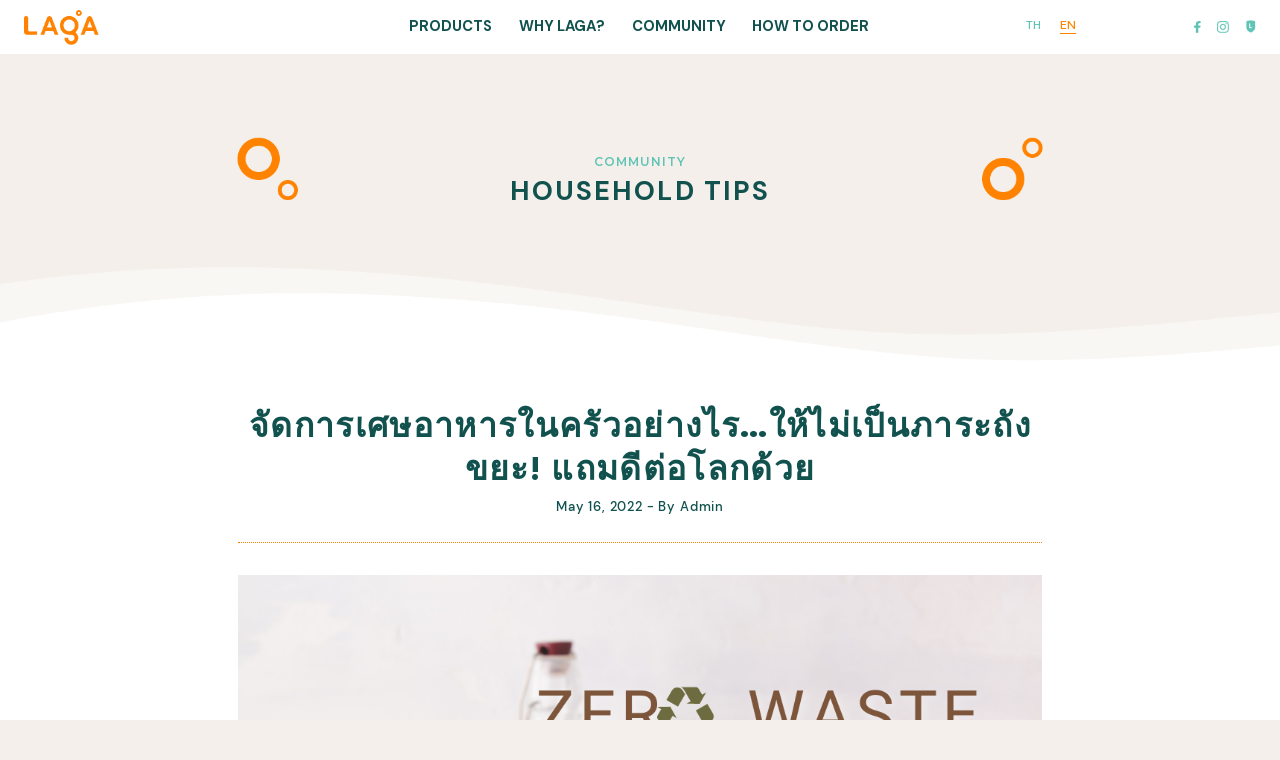

--- FILE ---
content_type: text/html; charset=UTF-8
request_url: https://lagahome.com/%E0%B8%88%E0%B8%B1%E0%B8%94%E0%B8%81%E0%B8%B2%E0%B8%A3%E0%B9%80%E0%B8%A8%E0%B8%A9%E0%B8%AD%E0%B8%B2%E0%B8%AB%E0%B8%B2%E0%B8%A3%E0%B9%83%E0%B8%99%E0%B8%84%E0%B8%A3%E0%B8%B1%E0%B8%A7%E0%B8%AD%E0%B8%A2/
body_size: 18525
content:
<!DOCTYPE html>
<html lang="en-US">
<head>
	<meta name="google" content="notranslate" charset="UTF-8" />
<meta http-equiv="X-UA-Compatible" content="IE=edge">
	<link rel="pingback" href="https://lagahome.com/xmlrpc.php" />

	<script type="text/javascript">
		document.documentElement.className = 'js';
	</script>

		<meta name="facebook-domain-verification" content="s4llbfsoyn91keabdi75x03pva8pcs" />
	
	<title>จัดการเศษอาหารในครัวอย่างไร&#8230;ให้ไม่เป็นภาระถังขยะ! แถมดีต่อโลกด้วย | Laga</title>
<meta name='robots' content='max-image-preview:large' />
<link rel="alternate" hreflang="en" href="https://lagahome.com/%e0%b8%88%e0%b8%b1%e0%b8%94%e0%b8%81%e0%b8%b2%e0%b8%a3%e0%b9%80%e0%b8%a8%e0%b8%a9%e0%b8%ad%e0%b8%b2%e0%b8%ab%e0%b8%b2%e0%b8%a3%e0%b9%83%e0%b8%99%e0%b8%84%e0%b8%a3%e0%b8%b1%e0%b8%a7%e0%b8%ad%e0%b8%a2/" />
<link rel="alternate" hreflang="x-default" href="https://lagahome.com/%e0%b8%88%e0%b8%b1%e0%b8%94%e0%b8%81%e0%b8%b2%e0%b8%a3%e0%b9%80%e0%b8%a8%e0%b8%a9%e0%b8%ad%e0%b8%b2%e0%b8%ab%e0%b8%b2%e0%b8%a3%e0%b9%83%e0%b8%99%e0%b8%84%e0%b8%a3%e0%b8%b1%e0%b8%a7%e0%b8%ad%e0%b8%a2/" />
<link rel='dns-prefetch' href='//fonts.googleapis.com' />
<link rel="alternate" type="application/rss+xml" title="Laga &raquo; Feed" href="https://lagahome.com/feed/" />
<link rel="alternate" type="application/rss+xml" title="Laga &raquo; Comments Feed" href="https://lagahome.com/comments/feed/" />
<link rel="alternate" type="application/rss+xml" title="Laga &raquo; จัดการเศษอาหารในครัวอย่างไร&#8230;ให้ไม่เป็นภาระถังขยะ! แถมดีต่อโลกด้วย Comments Feed" href="https://lagahome.com/%e0%b8%88%e0%b8%b1%e0%b8%94%e0%b8%81%e0%b8%b2%e0%b8%a3%e0%b9%80%e0%b8%a8%e0%b8%a9%e0%b8%ad%e0%b8%b2%e0%b8%ab%e0%b8%b2%e0%b8%a3%e0%b9%83%e0%b8%99%e0%b8%84%e0%b8%a3%e0%b8%b1%e0%b8%a7%e0%b8%ad%e0%b8%a2/feed/" />
<link rel="alternate" title="oEmbed (JSON)" type="application/json+oembed" href="https://lagahome.com/wp-json/oembed/1.0/embed?url=https%3A%2F%2Flagahome.com%2F%25e0%25b8%2588%25e0%25b8%25b1%25e0%25b8%2594%25e0%25b8%2581%25e0%25b8%25b2%25e0%25b8%25a3%25e0%25b9%2580%25e0%25b8%25a8%25e0%25b8%25a9%25e0%25b8%25ad%25e0%25b8%25b2%25e0%25b8%25ab%25e0%25b8%25b2%25e0%25b8%25a3%25e0%25b9%2583%25e0%25b8%2599%25e0%25b8%2584%25e0%25b8%25a3%25e0%25b8%25b1%25e0%25b8%25a7%25e0%25b8%25ad%25e0%25b8%25a2%2F" />
<link rel="alternate" title="oEmbed (XML)" type="text/xml+oembed" href="https://lagahome.com/wp-json/oembed/1.0/embed?url=https%3A%2F%2Flagahome.com%2F%25e0%25b8%2588%25e0%25b8%25b1%25e0%25b8%2594%25e0%25b8%2581%25e0%25b8%25b2%25e0%25b8%25a3%25e0%25b9%2580%25e0%25b8%25a8%25e0%25b8%25a9%25e0%25b8%25ad%25e0%25b8%25b2%25e0%25b8%25ab%25e0%25b8%25b2%25e0%25b8%25a3%25e0%25b9%2583%25e0%25b8%2599%25e0%25b8%2584%25e0%25b8%25a3%25e0%25b8%25b1%25e0%25b8%25a7%25e0%25b8%25ad%25e0%25b8%25a2%2F&#038;format=xml" />
<meta content="th v.1.0" name="generator"/><style id='wp-img-auto-sizes-contain-inline-css' type='text/css'>
img:is([sizes=auto i],[sizes^="auto," i]){contain-intrinsic-size:3000px 1500px}
/*# sourceURL=wp-img-auto-sizes-contain-inline-css */
</style>
<link rel='stylesheet' id='sb_instagram_styles-css' href='https://lagahome.com/wp-content/plugins/instagram-feed/css/sbi-styles.min.css?ver=2.9.6' type='text/css' media='all' />
<style id='wp-emoji-styles-inline-css' type='text/css'>

	img.wp-smiley, img.emoji {
		display: inline !important;
		border: none !important;
		box-shadow: none !important;
		height: 1em !important;
		width: 1em !important;
		margin: 0 0.07em !important;
		vertical-align: -0.1em !important;
		background: none !important;
		padding: 0 !important;
	}
/*# sourceURL=wp-emoji-styles-inline-css */
</style>
<link rel='stylesheet' id='wp-block-library-css' href='https://lagahome.com/wp-includes/css/dist/block-library/style.min.css?ver=6.9' type='text/css' media='all' />
<style id='global-styles-inline-css' type='text/css'>
:root{--wp--preset--aspect-ratio--square: 1;--wp--preset--aspect-ratio--4-3: 4/3;--wp--preset--aspect-ratio--3-4: 3/4;--wp--preset--aspect-ratio--3-2: 3/2;--wp--preset--aspect-ratio--2-3: 2/3;--wp--preset--aspect-ratio--16-9: 16/9;--wp--preset--aspect-ratio--9-16: 9/16;--wp--preset--color--black: #000000;--wp--preset--color--cyan-bluish-gray: #abb8c3;--wp--preset--color--white: #ffffff;--wp--preset--color--pale-pink: #f78da7;--wp--preset--color--vivid-red: #cf2e2e;--wp--preset--color--luminous-vivid-orange: #ff6900;--wp--preset--color--luminous-vivid-amber: #fcb900;--wp--preset--color--light-green-cyan: #7bdcb5;--wp--preset--color--vivid-green-cyan: #00d084;--wp--preset--color--pale-cyan-blue: #8ed1fc;--wp--preset--color--vivid-cyan-blue: #0693e3;--wp--preset--color--vivid-purple: #9b51e0;--wp--preset--gradient--vivid-cyan-blue-to-vivid-purple: linear-gradient(135deg,rgb(6,147,227) 0%,rgb(155,81,224) 100%);--wp--preset--gradient--light-green-cyan-to-vivid-green-cyan: linear-gradient(135deg,rgb(122,220,180) 0%,rgb(0,208,130) 100%);--wp--preset--gradient--luminous-vivid-amber-to-luminous-vivid-orange: linear-gradient(135deg,rgb(252,185,0) 0%,rgb(255,105,0) 100%);--wp--preset--gradient--luminous-vivid-orange-to-vivid-red: linear-gradient(135deg,rgb(255,105,0) 0%,rgb(207,46,46) 100%);--wp--preset--gradient--very-light-gray-to-cyan-bluish-gray: linear-gradient(135deg,rgb(238,238,238) 0%,rgb(169,184,195) 100%);--wp--preset--gradient--cool-to-warm-spectrum: linear-gradient(135deg,rgb(74,234,220) 0%,rgb(151,120,209) 20%,rgb(207,42,186) 40%,rgb(238,44,130) 60%,rgb(251,105,98) 80%,rgb(254,248,76) 100%);--wp--preset--gradient--blush-light-purple: linear-gradient(135deg,rgb(255,206,236) 0%,rgb(152,150,240) 100%);--wp--preset--gradient--blush-bordeaux: linear-gradient(135deg,rgb(254,205,165) 0%,rgb(254,45,45) 50%,rgb(107,0,62) 100%);--wp--preset--gradient--luminous-dusk: linear-gradient(135deg,rgb(255,203,112) 0%,rgb(199,81,192) 50%,rgb(65,88,208) 100%);--wp--preset--gradient--pale-ocean: linear-gradient(135deg,rgb(255,245,203) 0%,rgb(182,227,212) 50%,rgb(51,167,181) 100%);--wp--preset--gradient--electric-grass: linear-gradient(135deg,rgb(202,248,128) 0%,rgb(113,206,126) 100%);--wp--preset--gradient--midnight: linear-gradient(135deg,rgb(2,3,129) 0%,rgb(40,116,252) 100%);--wp--preset--font-size--small: 13px;--wp--preset--font-size--medium: 20px;--wp--preset--font-size--large: 36px;--wp--preset--font-size--x-large: 42px;--wp--preset--spacing--20: 0.44rem;--wp--preset--spacing--30: 0.67rem;--wp--preset--spacing--40: 1rem;--wp--preset--spacing--50: 1.5rem;--wp--preset--spacing--60: 2.25rem;--wp--preset--spacing--70: 3.38rem;--wp--preset--spacing--80: 5.06rem;--wp--preset--shadow--natural: 6px 6px 9px rgba(0, 0, 0, 0.2);--wp--preset--shadow--deep: 12px 12px 50px rgba(0, 0, 0, 0.4);--wp--preset--shadow--sharp: 6px 6px 0px rgba(0, 0, 0, 0.2);--wp--preset--shadow--outlined: 6px 6px 0px -3px rgb(255, 255, 255), 6px 6px rgb(0, 0, 0);--wp--preset--shadow--crisp: 6px 6px 0px rgb(0, 0, 0);}:where(.is-layout-flex){gap: 0.5em;}:where(.is-layout-grid){gap: 0.5em;}body .is-layout-flex{display: flex;}.is-layout-flex{flex-wrap: wrap;align-items: center;}.is-layout-flex > :is(*, div){margin: 0;}body .is-layout-grid{display: grid;}.is-layout-grid > :is(*, div){margin: 0;}:where(.wp-block-columns.is-layout-flex){gap: 2em;}:where(.wp-block-columns.is-layout-grid){gap: 2em;}:where(.wp-block-post-template.is-layout-flex){gap: 1.25em;}:where(.wp-block-post-template.is-layout-grid){gap: 1.25em;}.has-black-color{color: var(--wp--preset--color--black) !important;}.has-cyan-bluish-gray-color{color: var(--wp--preset--color--cyan-bluish-gray) !important;}.has-white-color{color: var(--wp--preset--color--white) !important;}.has-pale-pink-color{color: var(--wp--preset--color--pale-pink) !important;}.has-vivid-red-color{color: var(--wp--preset--color--vivid-red) !important;}.has-luminous-vivid-orange-color{color: var(--wp--preset--color--luminous-vivid-orange) !important;}.has-luminous-vivid-amber-color{color: var(--wp--preset--color--luminous-vivid-amber) !important;}.has-light-green-cyan-color{color: var(--wp--preset--color--light-green-cyan) !important;}.has-vivid-green-cyan-color{color: var(--wp--preset--color--vivid-green-cyan) !important;}.has-pale-cyan-blue-color{color: var(--wp--preset--color--pale-cyan-blue) !important;}.has-vivid-cyan-blue-color{color: var(--wp--preset--color--vivid-cyan-blue) !important;}.has-vivid-purple-color{color: var(--wp--preset--color--vivid-purple) !important;}.has-black-background-color{background-color: var(--wp--preset--color--black) !important;}.has-cyan-bluish-gray-background-color{background-color: var(--wp--preset--color--cyan-bluish-gray) !important;}.has-white-background-color{background-color: var(--wp--preset--color--white) !important;}.has-pale-pink-background-color{background-color: var(--wp--preset--color--pale-pink) !important;}.has-vivid-red-background-color{background-color: var(--wp--preset--color--vivid-red) !important;}.has-luminous-vivid-orange-background-color{background-color: var(--wp--preset--color--luminous-vivid-orange) !important;}.has-luminous-vivid-amber-background-color{background-color: var(--wp--preset--color--luminous-vivid-amber) !important;}.has-light-green-cyan-background-color{background-color: var(--wp--preset--color--light-green-cyan) !important;}.has-vivid-green-cyan-background-color{background-color: var(--wp--preset--color--vivid-green-cyan) !important;}.has-pale-cyan-blue-background-color{background-color: var(--wp--preset--color--pale-cyan-blue) !important;}.has-vivid-cyan-blue-background-color{background-color: var(--wp--preset--color--vivid-cyan-blue) !important;}.has-vivid-purple-background-color{background-color: var(--wp--preset--color--vivid-purple) !important;}.has-black-border-color{border-color: var(--wp--preset--color--black) !important;}.has-cyan-bluish-gray-border-color{border-color: var(--wp--preset--color--cyan-bluish-gray) !important;}.has-white-border-color{border-color: var(--wp--preset--color--white) !important;}.has-pale-pink-border-color{border-color: var(--wp--preset--color--pale-pink) !important;}.has-vivid-red-border-color{border-color: var(--wp--preset--color--vivid-red) !important;}.has-luminous-vivid-orange-border-color{border-color: var(--wp--preset--color--luminous-vivid-orange) !important;}.has-luminous-vivid-amber-border-color{border-color: var(--wp--preset--color--luminous-vivid-amber) !important;}.has-light-green-cyan-border-color{border-color: var(--wp--preset--color--light-green-cyan) !important;}.has-vivid-green-cyan-border-color{border-color: var(--wp--preset--color--vivid-green-cyan) !important;}.has-pale-cyan-blue-border-color{border-color: var(--wp--preset--color--pale-cyan-blue) !important;}.has-vivid-cyan-blue-border-color{border-color: var(--wp--preset--color--vivid-cyan-blue) !important;}.has-vivid-purple-border-color{border-color: var(--wp--preset--color--vivid-purple) !important;}.has-vivid-cyan-blue-to-vivid-purple-gradient-background{background: var(--wp--preset--gradient--vivid-cyan-blue-to-vivid-purple) !important;}.has-light-green-cyan-to-vivid-green-cyan-gradient-background{background: var(--wp--preset--gradient--light-green-cyan-to-vivid-green-cyan) !important;}.has-luminous-vivid-amber-to-luminous-vivid-orange-gradient-background{background: var(--wp--preset--gradient--luminous-vivid-amber-to-luminous-vivid-orange) !important;}.has-luminous-vivid-orange-to-vivid-red-gradient-background{background: var(--wp--preset--gradient--luminous-vivid-orange-to-vivid-red) !important;}.has-very-light-gray-to-cyan-bluish-gray-gradient-background{background: var(--wp--preset--gradient--very-light-gray-to-cyan-bluish-gray) !important;}.has-cool-to-warm-spectrum-gradient-background{background: var(--wp--preset--gradient--cool-to-warm-spectrum) !important;}.has-blush-light-purple-gradient-background{background: var(--wp--preset--gradient--blush-light-purple) !important;}.has-blush-bordeaux-gradient-background{background: var(--wp--preset--gradient--blush-bordeaux) !important;}.has-luminous-dusk-gradient-background{background: var(--wp--preset--gradient--luminous-dusk) !important;}.has-pale-ocean-gradient-background{background: var(--wp--preset--gradient--pale-ocean) !important;}.has-electric-grass-gradient-background{background: var(--wp--preset--gradient--electric-grass) !important;}.has-midnight-gradient-background{background: var(--wp--preset--gradient--midnight) !important;}.has-small-font-size{font-size: var(--wp--preset--font-size--small) !important;}.has-medium-font-size{font-size: var(--wp--preset--font-size--medium) !important;}.has-large-font-size{font-size: var(--wp--preset--font-size--large) !important;}.has-x-large-font-size{font-size: var(--wp--preset--font-size--x-large) !important;}
/*# sourceURL=global-styles-inline-css */
</style>

<style id='classic-theme-styles-inline-css' type='text/css'>
/*! This file is auto-generated */
.wp-block-button__link{color:#fff;background-color:#32373c;border-radius:9999px;box-shadow:none;text-decoration:none;padding:calc(.667em + 2px) calc(1.333em + 2px);font-size:1.125em}.wp-block-file__button{background:#32373c;color:#fff;text-decoration:none}
/*# sourceURL=/wp-includes/css/classic-themes.min.css */
</style>
<link rel='stylesheet' id='contact-form-7-css' href='https://lagahome.com/wp-content/plugins/contact-form-7/includes/css/styles.css?ver=5.5.2' type='text/css' media='all' />
<link rel='stylesheet' id='woocommerce-layout-css' href='https://lagahome.com/wp-content/plugins/woocommerce/assets/css/woocommerce-layout.css?ver=5.9.0' type='text/css' media='all' />
<link rel='stylesheet' id='woocommerce-smallscreen-css' href='https://lagahome.com/wp-content/plugins/woocommerce/assets/css/woocommerce-smallscreen.css?ver=5.9.0' type='text/css' media='only screen and (max-width: 768px)' />
<link rel='stylesheet' id='woocommerce-general-css' href='https://lagahome.com/wp-content/plugins/woocommerce/assets/css/woocommerce.css?ver=5.9.0' type='text/css' media='all' />
<style id='woocommerce-inline-inline-css' type='text/css'>
.woocommerce form .form-row .required { visibility: visible; }
/*# sourceURL=woocommerce-inline-inline-css */
</style>
<link rel='stylesheet' id='wpcf7-redirect-script-frontend-css' href='https://lagahome.com/wp-content/plugins/wpcf7-redirect/build/css/wpcf7-redirect-frontend.min.css?ver=6.9' type='text/css' media='all' />
<link rel='stylesheet' id='megamenu-css' href='https://lagahome.com/wp-content/uploads/maxmegamenu/style_en.css?ver=f4c239' type='text/css' media='all' />
<link rel='stylesheet' id='dashicons-css' href='https://lagahome.com/wp-includes/css/dashicons.min.css?ver=6.9' type='text/css' media='all' />
<link rel='stylesheet' id='et-builder-googlefonts-cached-css' href='https://fonts.googleapis.com/css?family=DM+Sans:regular,italic,500,500italic,700,700italic|Montserrat:100,100italic,200,200italic,300,300italic,regular,italic,500,500italic,600,600italic,700,700italic,800,800italic,900,900italic&#038;subset=latin,latin-ext&#038;display=swap' type='text/css' media='all' />
<link rel='stylesheet' id='loftloader-lite-animation-css' href='https://lagahome.com/wp-content/plugins/loftloader/assets/css/loftloader.min.css?ver=2022112601' type='text/css' media='all' />
<link rel='stylesheet' id='ghost_divi-style-parent-css' href='https://lagahome.com/wp-content/themes/ghost_divi/style-static.min.css?ver=6.9' type='text/css' media='all' />
<link rel='stylesheet' id='twentytwenty-style-css' href='https://lagahome.com/wp-content/themes/Divi-Child/lib/twentytwenty/css/twentytwenty.css?ver=1.0' type='text/css' media='all' />
<link rel='stylesheet' id='twentytwenty-no-compass-style-css' href='https://lagahome.com/wp-content/themes/Divi-Child/lib/twentytwenty/css/twentytwenty-no-compass.css?ver=1.0' type='text/css' media='all' />
<link rel='stylesheet' id='custom-scrollbar-style-css' href='https://lagahome.com/wp-content/themes/Divi-Child/lib/scrollbar/css/jquery.custom-scrollbar.css?ver=1.0' type='text/css' media='all' />
<link rel='stylesheet' id='owl-carousel-style-css' href='https://lagahome.com/wp-content/themes/Divi-Child/lib/owlcarousel/css/owl.carousel.min.css?ver=1.0' type='text/css' media='all' />
<link rel='stylesheet' id='child-style-custom-a-css' href='https://lagahome.com/wp-content/themes/Divi-Child/asset/css/custom-a.css?ver=1.0' type='text/css' media='all' />
<link rel='stylesheet' id='child-style-custom-b-css' href='https://lagahome.com/wp-content/themes/Divi-Child/asset/css/custom-b.css?ver=1.0' type='text/css' media='all' />
<link rel='stylesheet' id='child-style-custom-c-css' href='https://lagahome.com/wp-content/themes/Divi-Child/asset/css/custom-c.css?ver=1.0' type='text/css' media='all' />
<link rel='stylesheet' id='child-style-custom-d-css' href='https://lagahome.com/wp-content/themes/Divi-Child/asset/css/custom-d.css?ver=1.0' type='text/css' media='all' />
<link rel='stylesheet' id='ghost_divi-style-css' href='https://lagahome.com/wp-content/themes/Divi-Child/style.css?ver=1.0' type='text/css' media='all' />
<script type="text/javascript" src="https://lagahome.com/wp-includes/js/jquery/jquery.min.js?ver=3.7.1" id="jquery-core-js"></script>
<script type="text/javascript" src="https://lagahome.com/wp-includes/js/jquery/jquery-migrate.min.js?ver=3.4.1" id="jquery-migrate-js"></script>
<link rel="https://api.w.org/" href="https://lagahome.com/wp-json/" /><link rel="alternate" title="JSON" type="application/json" href="https://lagahome.com/wp-json/wp/v2/posts/6264" /><link rel="EditURI" type="application/rsd+xml" title="RSD" href="https://lagahome.com/xmlrpc.php?rsd" />
<meta name="generator" content="WordPress 6.9" />
<meta name="generator" content="WooCommerce 5.9.0" />
<link rel="canonical" href="https://lagahome.com/%e0%b8%88%e0%b8%b1%e0%b8%94%e0%b8%81%e0%b8%b2%e0%b8%a3%e0%b9%80%e0%b8%a8%e0%b8%a9%e0%b8%ad%e0%b8%b2%e0%b8%ab%e0%b8%b2%e0%b8%a3%e0%b9%83%e0%b8%99%e0%b8%84%e0%b8%a3%e0%b8%b1%e0%b8%a7%e0%b8%ad%e0%b8%a2/" />
<link rel='shortlink' href='https://lagahome.com/?p=6264' />
<meta name="generator" content="WPML ver:4.5.14 stt:1,52;" />
<meta name="viewport" content="width=device-width, initial-scale=1.0, maximum-scale=1.0, user-scalable=0" />	<noscript><style>.woocommerce-product-gallery{ opacity: 1 !important; }</style></noscript>
	<style type="text/css" id="custom-background-css">
body.custom-background { background-color: #f4efea; }
</style>
	<meta name="facebook-domain-verification" content="s4llbfsoyn91keabdi75x03pva8pcs">
<script src="https://kit.fontawesome.com/129e274a64.js" crossorigin="anonymous"></script>
<!-- Facebook Pixel Code -->
<script>
!function(f,b,e,v,n,t,s)
{if(f.fbq)return;n=f.fbq=function(){n.callMethod?
n.callMethod.apply(n,arguments):n.queue.push(arguments)};
if(!f._fbq)f._fbq=n;n.push=n;n.loaded=!0;n.version='2.0';
n.queue=[];t=b.createElement(e);t.async=!0;
t.src=v;s=b.getElementsByTagName(e)[0];
s.parentNode.insertBefore(t,s)}(window, document,'script',
'https://connect.facebook.net/en_US/fbevents.js');
fbq('init', '156206396609487');
fbq('track', 'PageView');
</script>
<noscript><img height="1" width="1" style="display:none" src="https://www.facebook.com/tr?id=156206396609487&amp;ev=PageView&amp;noscript=1"></noscript>
<!-- End Facebook Pixel Code -->

<link rel="icon" href="https://lagahome.com/wp-content/uploads/2021/05/product-sub-cate-a-world-free-of.png" sizes="32x32" />
<link rel="icon" href="https://lagahome.com/wp-content/uploads/2021/05/product-sub-cate-a-world-free-of.png" sizes="192x192" />
<link rel="apple-touch-icon" href="https://lagahome.com/wp-content/uploads/2021/05/product-sub-cate-a-world-free-of.png" />
<meta name="msapplication-TileImage" content="https://lagahome.com/wp-content/uploads/2021/05/product-sub-cate-a-world-free-of.png" />
<style id="loftloader-lite-custom-bg-color">#loftloader-wrapper .loader-section {
	background: #000000;
}
</style><style id="loftloader-lite-custom-bg-opacity">#loftloader-wrapper .loader-section {
	opacity: 0.95;
}
</style><style id="loftloader-lite-custom-loader">#loftloader-wrapper.pl-sun #loader {
	color: #248acc;
}
</style><style id="et-divi-customizer-global-cached-inline-styles">body,.et_pb_column_1_2 .et_quote_content blockquote cite,.et_pb_column_1_2 .et_link_content a.et_link_main_url,.et_pb_column_1_3 .et_quote_content blockquote cite,.et_pb_column_3_8 .et_quote_content blockquote cite,.et_pb_column_1_4 .et_quote_content blockquote cite,.et_pb_blog_grid .et_quote_content blockquote cite,.et_pb_column_1_3 .et_link_content a.et_link_main_url,.et_pb_column_3_8 .et_link_content a.et_link_main_url,.et_pb_column_1_4 .et_link_content a.et_link_main_url,.et_pb_blog_grid .et_link_content a.et_link_main_url,body .et_pb_bg_layout_light .et_pb_post p,body .et_pb_bg_layout_dark .et_pb_post p{font-size:18px}.et_pb_slide_content,.et_pb_best_value{font-size:20px}body{color:#11524f}h1,h2,h3,h4,h5,h6{color:#11524f}body{line-height:1.5em}.container,.et_pb_row,.et_pb_slider .et_pb_container,.et_pb_fullwidth_section .et_pb_title_container,.et_pb_fullwidth_section .et_pb_title_featured_container,.et_pb_fullwidth_header:not(.et_pb_fullscreen) .et_pb_fullwidth_header_container{max-width:1200px}.et_boxed_layout #page-container,.et_boxed_layout.et_non_fixed_nav.et_transparent_nav #page-container #top-header,.et_boxed_layout.et_non_fixed_nav.et_transparent_nav #page-container #main-header,.et_fixed_nav.et_boxed_layout #page-container #top-header,.et_fixed_nav.et_boxed_layout #page-container #main-header,.et_boxed_layout #page-container .container,.et_boxed_layout #page-container .et_pb_row{max-width:1360px}a{color:#ee4e19}#footer-widgets .footer-widget li:before{top:12.3px}h1,h2,h3,h4,h5,h6,.et_quote_content blockquote p,.et_pb_slide_description .et_pb_slide_title{letter-spacing:1px}@media only screen and (min-width:1500px){.et_pb_row{padding:30px 0}.et_pb_section{padding:60px 0}.single.et_pb_pagebuilder_layout.et_full_width_page .et_post_meta_wrapper{padding-top:90px}.et_pb_fullwidth_section{padding:0}}h1,h1.et_pb_contact_main_title,.et_pb_title_container h1{font-size:60px}h2,.product .related h2,.et_pb_column_1_2 .et_quote_content blockquote p{font-size:51px}h3{font-size:43px}h4,.et_pb_circle_counter h3,.et_pb_number_counter h3,.et_pb_column_1_3 .et_pb_post h2,.et_pb_column_1_4 .et_pb_post h2,.et_pb_blog_grid h2,.et_pb_column_1_3 .et_quote_content blockquote p,.et_pb_column_3_8 .et_quote_content blockquote p,.et_pb_column_1_4 .et_quote_content blockquote p,.et_pb_blog_grid .et_quote_content blockquote p,.et_pb_column_1_3 .et_link_content h2,.et_pb_column_3_8 .et_link_content h2,.et_pb_column_1_4 .et_link_content h2,.et_pb_blog_grid .et_link_content h2,.et_pb_column_1_3 .et_audio_content h2,.et_pb_column_3_8 .et_audio_content h2,.et_pb_column_1_4 .et_audio_content h2,.et_pb_blog_grid .et_audio_content h2,.et_pb_column_3_8 .et_pb_audio_module_content h2,.et_pb_column_1_3 .et_pb_audio_module_content h2,.et_pb_gallery_grid .et_pb_gallery_item h3,.et_pb_portfolio_grid .et_pb_portfolio_item h2,.et_pb_filterable_portfolio_grid .et_pb_portfolio_item h2{font-size:36px}h5{font-size:31px}h6{font-size:28px}.et_pb_slide_description .et_pb_slide_title{font-size:91px}.woocommerce ul.products li.product h3,.woocommerce-page ul.products li.product h3,.et_pb_gallery_grid .et_pb_gallery_item h3,.et_pb_portfolio_grid .et_pb_portfolio_item h2,.et_pb_filterable_portfolio_grid .et_pb_portfolio_item h2,.et_pb_column_1_4 .et_pb_audio_module_content h2{font-size:31px}	h1,h2,h3,h4,h5,h6{font-family:'DM Sans',Helvetica,Arial,Lucida,sans-serif}body,input,textarea,select{font-family:'DM Sans',Helvetica,Arial,Lucida,sans-serif}</style><style type="text/css">
                .et-fb-button-group.et-fb-button-group--save-changes .et-fb-button--quick-actions,
                .et-fb-button-group.et-fb-button-group--save-changes .et-fb-button--help {
                display: none !important;
                }
                </style><style type="text/css">/** Mega Menu CSS: fs **/</style>
</head>
<body class="wp-singular post-template-default single single-post postid-6264 single-format-standard custom-background wp-theme-Divi wp-child-theme-Divi-Child theme-Divi et-tb-has-template et-tb-has-header et-tb-has-body et-tb-has-footer woocommerce-no-js mega-menu-primary-menu et_pb_button_helper_class et_cover_background et_pb_gutter osx et_pb_gutters3 et_pb_pagebuilder_layout et_divi_theme et-db loftloader-lite-enabled"><div id="loftloader-wrapper" class="pl-sun" data-show-close-time="15000" data-max-load-time="0"><div class="loader-section section-fade"></div><div class="loader-inner"><div id="loader"><span></span></div></div><div class="loader-close-button" style="display: none;"><span class="screen-reader-text">Close</span></div></div>
	<div id="page-container">
<div id="et-boc" class="et-boc">
			
		<header class="et-l et-l--header">
			<div class="et_builder_inner_content et_pb_gutters3">
		<div class="et_pb_section et_pb_section_0_tb_header header_pagename_household_tips header_top_horizontal et_section_regular et_pb_section--fixed" >
				
				
				
				
					<div class="et_pb_row et_pb_row_0_tb_header lg_menu_diff_res et_pb_row--with-menu">
				<div class="et_pb_column et_pb_column_1_4 et_pb_column_0_tb_header  et_pb_css_mix_blend_mode_passthrough">
				
				
				<div class="et_pb_module et_pb_image et_pb_image_0_tb_header lg__logo_img">
				
				
				<a href="https://lagahome.com/"><span class="et_pb_image_wrap "><img decoding="async" width="113" height="52" src="https://lagahome.com/wp-content/uploads/2021/05/logo.png" alt="" title="logo" class="wp-image-2039" data-et-multi-view="{&quot;schema&quot;:{&quot;attrs&quot;:{&quot;desktop&quot;:{&quot;src&quot;:&quot;https:\/\/lagahome.com\/wp-content\/uploads\/2021\/05\/logo.png&quot;,&quot;alt&quot;:&quot;&quot;,&quot;title&quot;:&quot;logo&quot;,&quot;class&quot;:&quot;wp-image-2039&quot;},&quot;hover&quot;:{&quot;src&quot;:&quot;https:\/\/lagahome.com\/wp-content\/uploads\/2021\/04\/logo-1.png&quot;}}},&quot;slug&quot;:&quot;et_pb_image&quot;}" /></span></a>
			</div>
			</div><div class="et_pb_column et_pb_column_1_2 et_pb_column_1_tb_header  et_pb_css_mix_blend_mode_passthrough et_pb_column--with-menu">
				
				
				<div class="et_pb_module et_pb_menu et_pb_menu_0_tb_header et_pb_bg_layout_light  et_pb_text_align_left et_dropdown_animation_fade et_pb_menu--without-logo et_pb_menu--style-left_aligned">
					
					
					<div class="et_pb_menu_inner_container clearfix">
						
						<div class="et_pb_menu__wrap">
							<div class="et_pb_menu__menu">
								<nav class="et-menu-nav"><div id="mega-menu-wrap-primary-menu" class="mega-menu-wrap"><div class="mega-menu-toggle"><div class="mega-toggle-blocks-left"></div><div class="mega-toggle-blocks-center"></div><div class="mega-toggle-blocks-right"><div class='mega-toggle-block mega-menu-toggle-animated-block mega-toggle-block-0' id='mega-toggle-block-0'><button aria-label="Toggle Menu" class="mega-toggle-animated mega-toggle-animated-slider" type="button" aria-expanded="false">
                  <span class="mega-toggle-animated-box">
                    <span class="mega-toggle-animated-inner"></span>
                  </span>
                </button></div></div></div><ul id="mega-menu-primary-menu" class="mega-menu max-mega-menu mega-menu-horizontal mega-no-js" data-event="hover_intent" data-effect="fade_up" data-effect-speed="200" data-effect-mobile="disabled" data-effect-speed-mobile="0" data-mobile-force-width="false" data-second-click="go" data-document-click="collapse" data-vertical-behaviour="standard" data-breakpoint="768" data-unbind="true" data-mobile-state="collapse_all" data-hover-intent-timeout="300" data-hover-intent-interval="100"><li class='mega-top_menu_item__products mega-et_pb_menu_page_id-20 mega-menu-item mega-menu-item-type-custom mega-menu-item-object-custom mega-menu-item-has-children mega-menu-megamenu mega-align-bottom-left mega-menu-grid mega-menu-item-20 top_menu_item__products et_pb_menu_page_id-20' id='mega-menu-item-20'><a class="mega-menu-link" href="https://lagahome.com/products/" aria-haspopup="true" aria-expanded="false" tabindex="0">Products<span class="mega-indicator"></span></a>
<ul class="mega-sub-menu">
<li class='mega-menu-row' id='mega-menu-20-0'>
	<ul class="mega-sub-menu">
<li class='mega-menu-column mega-menu-columns-3-of-12' id='mega-menu-20-0-0'>
		<ul class="mega-sub-menu">
<li class='mega-et_pb_menu_page_id-21 mega-menu-item mega-menu-item-type-custom mega-menu-item-object-custom mega-menu-item-has-children mega-menu-item-21 et_pb_menu_page_id-21' id='mega-menu-item-21'><a class="mega-menu-link" href="https://lagahome.com/dish-soap-concentrate/">Dish Soap Concentrate<span class="mega-indicator"></span></a>
			<ul class="mega-sub-menu">
<li class='mega-et_pb_menu_page_id-131 mega-menu-item mega-menu-item-type-custom mega-menu-item-object-custom mega-menu-item-131 et_pb_menu_page_id-131' id='mega-menu-item-131'><a class="mega-menu-link" href="https://lagahome.com/product/unscented/">Unscented</a></li><li class='mega-et_pb_menu_page_id-132 mega-menu-item mega-menu-item-type-custom mega-menu-item-object-custom mega-menu-item-132 et_pb_menu_page_id-132' id='mega-menu-item-132'><a class="mega-menu-link" href="https://lagahome.com/product/mineral-sea-salt/">Mineral Sea Salt</a></li><li class='mega-et_pb_menu_page_id-133 mega-menu-item mega-menu-item-type-custom mega-menu-item-object-custom mega-menu-item-133 et_pb_menu_page_id-133' id='mega-menu-item-133'><a class="mega-menu-link" href="https://lagahome.com/product/grapefruit-mint/">Grapefruit & Mint</a></li><li class='mega-et_pb_menu_page_id-134 mega-menu-item mega-menu-item-type-custom mega-menu-item-object-custom mega-menu-item-134 et_pb_menu_page_id-134' id='mega-menu-item-134'><a class="mega-menu-link" href="https://lagahome.com/product/ginger-lemon/">Ginger & Lemon</a></li>			</ul>
</li>		</ul>
</li><li class='mega-menu-column mega-menu-columns-5-of-12' id='mega-menu-20-0-1'>
		<ul class="mega-sub-menu">
<li class='mega-menu-item mega-menu-item-type-widget widget_media_image mega-menu-item-media_image-2' id='mega-menu-item-media_image-2'><img width="281" height="221" src="https://lagahome.com/wp-content/uploads/2021/05/Group-689.jpg" class="image wp-image-1527  attachment-full size-full" alt="" style="max-width: 100%; height: auto;" decoding="async" /></li>		</ul>
</li><li class='mega-menu-column mega-menu-columns-4-of-12' id='mega-menu-20-0-2'>
		<ul class="mega-sub-menu">
<li class='mega-products__dropdown_title1 mega-et_pb_menu_page_id-1530 mega-menu-item mega-menu-item-type-custom mega-menu-item-object-custom mega-menu-item-1530 products__dropdown_title1 et_pb_menu_page_id-1530' id='mega-menu-item-1530'><a class="mega-menu-link" href="#">EXCEPTIONAL CLEANSING POWER.</a></li><li class='mega-products__dropdown_title2 mega-et_pb_menu_page_id-1537 mega-menu-item mega-menu-item-type-custom mega-menu-item-object-custom mega-menu-item-1537 products__dropdown_title2 et_pb_menu_page_id-1537' id='mega-menu-item-1537'><a class="mega-menu-link" href="#">GETS RID OF GREASE AND ODOR</a></li><li class='mega-products__dropdown_title3 mega-et_pb_menu_page_id-1533 mega-menu-item mega-menu-item-type-custom mega-menu-item-object-custom mega-menu-item-1533 products__dropdown_title3 et_pb_menu_page_id-1533' id='mega-menu-item-1533'><a class="mega-menu-link" href="#">ALL IN ONE WIPE</a></li>		</ul>
</li>	</ul>
</li></ul>
</li><li class='mega-et_pb_menu_page_id-33 mega-menu-item mega-menu-item-type-custom mega-menu-item-object-custom mega-align-bottom-left mega-menu-flyout mega-menu-item-33 et_pb_menu_page_id-33' id='mega-menu-item-33'><a class="mega-menu-link" href="https://lagahome.com/why-laga/" tabindex="0">WHY LAGA?</a></li><li class='mega-top_menu_item__community mega-et_pb_menu_page_id-34 mega-menu-item mega-menu-item-type-custom mega-menu-item-object-custom mega-menu-item-has-children mega-menu-megamenu mega-align-bottom-left mega-menu-grid mega-menu-item-34 top_menu_item__community et_pb_menu_page_id-34' id='mega-menu-item-34'><a class="mega-menu-link" href="#" aria-haspopup="true" aria-expanded="false" tabindex="0">Community<span class="mega-indicator"></span></a>
<ul class="mega-sub-menu">
<li class='mega-menu-row' id='mega-menu-34-0'>
	<ul class="mega-sub-menu">
<li class='mega-menu-column mega-menu-columns-4-of-12' id='mega-menu-34-0-0'>
		<ul class="mega-sub-menu">
<li class='mega-et_pb_menu_page_id-369 mega-menu-item mega-menu-item-type-post_type mega-menu-item-object-page mega-menu-item-381 et_pb_menu_page_id-369' id='mega-menu-item-381'><a class="mega-menu-link" href="https://lagahome.com/toxic-ingredients-we-do-not-use/">Toxic ingredients we DO NOT use</a></li><li class='mega-menu-desc mega-et_pb_menu_page_id-383 mega-menu-item mega-menu-item-type-custom mega-menu-item-object-custom mega-menu-item-383 menu-desc et_pb_menu_page_id-383' id='mega-menu-item-383'><a class="mega-menu-link" href="#">Read our Healthy Home checklist to reduce your exposure to chemicals that lurk inside household products</a></li>		</ul>
</li><li class='mega-menu-column mega-menu-columns-3-of-12' id='mega-menu-34-0-1'>
		<ul class="mega-sub-menu">
<li class='mega-et_pb_menu_page_id-372 mega-menu-item mega-menu-item-type-post_type mega-menu-item-object-page mega-menu-item-380 et_pb_menu_page_id-372' id='mega-menu-item-380'><a class="mega-menu-link" href="https://lagahome.com/household-tips/">Household tips</a></li><li class='mega-menu-desc mega-et_pb_menu_page_id-384 mega-menu-item mega-menu-item-type-custom mega-menu-item-object-custom mega-menu-item-384 menu-desc et_pb_menu_page_id-384' id='mega-menu-item-384'><a class="mega-menu-link" href="#">Keep your home clean and free of harmful chemicals</a></li>		</ul>
</li><li class='mega-menu-column mega-menu-columns-3-of-12' id='mega-menu-34-0-2'>
		<ul class="mega-sub-menu">
<li class='mega-et_pb_menu_page_id-375 mega-menu-item mega-menu-item-type-post_type mega-menu-item-object-page mega-menu-item-379 et_pb_menu_page_id-375' id='mega-menu-item-379'><a class="mega-menu-link" href="https://lagahome.com/activities-events/">Activities / Events</a></li><li class='mega-menu-desc mega-et_pb_menu_page_id-385 mega-menu-item mega-menu-item-type-custom mega-menu-item-object-custom mega-menu-item-385 menu-desc et_pb_menu_page_id-385' id='mega-menu-item-385'><a class="mega-menu-link" href="#">Find out our latest news or get involved</a></li>		</ul>
</li>	</ul>
</li></ul>
</li><li class='mega-et_pb_menu_page_id-35 mega-menu-item mega-menu-item-type-custom mega-menu-item-object-custom mega-align-bottom-left mega-menu-flyout mega-menu-item-35 et_pb_menu_page_id-35' id='mega-menu-item-35'><a class="mega-menu-link" href="https://lagahome.com/how-to-order/" tabindex="0">How to Order</a></li></ul></div></nav>
							</div>
							
							
							<div class="et_mobile_nav_menu">
				<div class="mobile_nav closed">
					<span class="mobile_menu_bar"></span>
				</div>
			</div>
						</div>
						
					</div>
				</div>
			</div><div class="et_pb_column et_pb_column_1_4 et_pb_column_2_tb_header  et_pb_css_mix_blend_mode_passthrough et-last-child">
				
				
				<div class="et_pb_module et_pb_text et_pb_text_0_tb_header header_social  et_pb_text_align_left et_pb_bg_layout_light">
				
				
				<div class="et_pb_text_inner"><ul class="header-lang">
<li><a href="?lang=th">TH</a></li>
<li><a href="?lang=en">EN</a></li>
</ul>
<ul class="header-social">
<li><a target="_blank" href="https://www.facebook.com/lagahome/" rel="noopener"></a></li>
<li><a target="_blank" href="https://www.instagram.com/laga.home/" rel="noopener"></a></li>
<li><a target="_blank" href="https://line.me/R/ti/p/%40498rvelg" rel="noopener"></a></li>
</ul></div>
			</div>
			</div>
				
				
			</div>
				
				
			</div><div class="et_pb_section et_pb_section_2_tb_header header_pagename_global header_top_horizontal mobile_header_wrapper et_section_regular" >
				
				
				
				
					<div class="et_pb_row et_pb_row_1_tb_header">
				<div class="et_pb_column et_pb_column_1_3 et_pb_column_3_tb_header  et_pb_css_mix_blend_mode_passthrough">
				
				
				<div class="et_pb_module et_pb_image et_pb_image_1_tb_header et_pb_image_sticky">
				
				
				<a href="https://lagahome.com/"><span class="et_pb_image_wrap "><img decoding="async" width="113" height="52" src="https://lagahome.com/wp-content/uploads/2021/05/logo.png" alt="" title="logo" class="wp-image-2039" data-et-multi-view="{&quot;schema&quot;:{&quot;attrs&quot;:{&quot;desktop&quot;:{&quot;src&quot;:&quot;https:\/\/lagahome.com\/wp-content\/uploads\/2021\/05\/logo.png&quot;,&quot;alt&quot;:&quot;&quot;,&quot;title&quot;:&quot;logo&quot;,&quot;class&quot;:&quot;wp-image-2039&quot;},&quot;hover&quot;:{&quot;src&quot;:&quot;https:\/\/lagahome.com\/wp-content\/uploads\/2021\/04\/logo-1.png&quot;}}},&quot;slug&quot;:&quot;et_pb_image&quot;}" /></span></a>
			</div>
			</div><div class="et_pb_column et_pb_column_2_3 et_pb_column_4_tb_header  et_pb_css_mix_blend_mode_passthrough et-last-child">
				
				
				<div class="et_pb_module et_pb_text et_pb_text_1_tb_header header_social  et_pb_text_align_left et_pb_bg_layout_light">
				
				
				<div class="et_pb_text_inner"><ul class="header-lang">
<li><a href="?lang=th">TH</a></li>
<li><a href="?lang=en">EN</a></li>
</ul>
<div class="laga_mobile_nav">
<div class="nav_line"></div>
<div class="nav_line"></div>
<div class="nav_line"></div>
</div></div>
			</div><div id="laga_mobile_nav_wrapper" class="et_pb_module et_pb_code et_pb_code_0_tb_header">
				
				
				<div class="et_pb_code_inner"><!-- [laga_mobile_menu] -->
		<ul class="laga_custom_mobile_nav laga_custom_mobile_nav_en" id="laga_custom_mobile_nav">
			<li class="laga_cmn_has_dropdown cmn_sub_expand laga_cmn_products_sub">
				<a href="https://lagahome.com/products/">Products</a>
				<span class="laga_cmn_dropdown"></span>
				<ul class="cmn_sub_menu">
					<li><a href="https://lagahome.com/dish-soap-concentrate/">Dish Soap Concentrate</a></li>
					<li><a href="https://lagahome.com/product/unscented/">Unscented</a></li>
					<li><a href="https://lagahome.com/product/mineral-sea-salt/">Mineral Sea Salt</a></li>
					<li><a href="https://lagahome.com/product/grapefruit-mint/">Grapefruit & Mint</a></li>
					<li><a href="https://lagahome.com/product/ginger-lemon/">Ginger & Lemon</a></li>
				</ul>
			</li>
			<li><a href="https://lagahome.com/why-laga/">Why Laga</a></li>
			<li class="laga_cmn_has_dropdown cmn_sub_expand laga_cmn_community_sub">
				<a href="#">Community</a>
				<span class="laga_cmn_dropdown"></span>
				<ul class="cmn_sub_menu">
					<li><a href="https://lagahome.com/toxic-ingredients-we-do-not-use/">Toxic ingredients we DO NOT use</a></li>
					<li><a href="https://lagahome.com/household-tips/">Household tips</a></li>
					<li><a href="https://lagahome.com/activities-events/">Activities / Events</a></li>
				</ul>
			</li>
			<li><a href="https://lagahome.com/how-to-order/">How to Order</a></li>
		</ul>
	</div>
			</div>
			</div>
				
				
			</div>
				
				
			</div><div class="et_pb_section et_pb_section_3_tb_header lg__top_header_w_curved_bg et_pb_with_background et_section_regular" >
				
				
				
				
					<div class="et_pb_row et_pb_row_2_tb_header et_pb_equal_columns">
				<div class="et_pb_column et_pb_column_4_4 et_pb_column_5_tb_header  et_pb_css_mix_blend_mode_passthrough et-last-child">
				
				
				<div class="et_pb_module et_pb_text et_pb_text_2_tb_header  et_pb_text_align_center et_pb_bg_layout_light">
				
				
				<div class="et_pb_text_inner" data-et-multi-view="{&quot;schema&quot;:{&quot;content&quot;:{&quot;desktop&quot;:&quot;community&lt;\/p&gt;\n&lt;h1&gt;household tips&lt;\/h1&gt;&quot;,&quot;tablet&quot;:&quot;&lt;h1&gt;household tips&lt;\/h1&gt;&quot;}},&quot;slug&quot;:&quot;et_pb_text&quot;}" data-et-multi-view-load-tablet-hidden="true">community</p>
<h1>household tips</h1></div>
			</div>
			</div>
				
				
			</div>
				
				
			</div>		</div>
	</header>
	<div id="et-main-area">
	
    <div id="main-content">
    <div class="et-l et-l--body">
			<div class="et_builder_inner_content et_pb_gutters3"><div class="et_pb_section et_pb_section_0_tb_body lg_single_post_wrapper et_section_regular" >
				
				
				
				
					<div class="et_pb_row et_pb_row_0_tb_body">
				<div class="et_pb_column et_pb_column_4_4 et_pb_column_0_tb_body  et_pb_css_mix_blend_mode_passthrough et-last-child">
				
				
				<div class="et_pb_module et_pb_post_title et_pb_post_title_0_tb_body lg_post_title_wrapper et_pb_bg_layout_light  et_pb_text_align_left"   >
				
				
				
				<div class="et_pb_title_container">
					<h1 class="entry-title">จัดการเศษอาหารในครัวอย่างไร&#8230;ให้ไม่เป็นภาระถังขยะ! แถมดีต่อโลกด้วย</h1><p class="et_pb_title_meta_container"> by <span class="author vcard"><a href="https://lagahome.com/author/clientadmin/" title="Posts by clientadmin" rel="author">clientadmin</a></span> | <span class="published">May 16, 2022</span></p>
				</div>
				<div class="et_pb_title_featured_container"><span class="et_pb_image_wrap"><img decoding="async" width="1080" height="1080" src="https://lagahome.com/wp-content/uploads/2022/04/Draft-AW-73.png" alt="" title="Draft-AW-73" srcset="https://lagahome.com/wp-content/uploads/2022/04/Draft-AW-73.png 1080w, https://lagahome.com/wp-content/uploads/2022/04/Draft-AW-73-980x980.png 980w, https://lagahome.com/wp-content/uploads/2022/04/Draft-AW-73-480x480.png 480w" sizes="(min-width: 0px) and (max-width: 480px) 480px, (min-width: 481px) and (max-width: 980px) 980px, (min-width: 981px) 1080px, 100vw" class="wp-image-6274" /></span></div>
			</div><div class="et_pb_module et_pb_post_content et_pb_post_content_0_tb_body lg_post_content_wrapper">
				
				
				<div class="et-l et-l--post">
			<div class="et_builder_inner_content et_pb_gutters3">
		</p><div class="et_pb_section et_pb_section_0 et_section_regular" >
				
				
				
				
					<div class="et_pb_row et_pb_row_0">
				<div class="et_pb_column et_pb_column_4_4 et_pb_column_0  et_pb_css_mix_blend_mode_passthrough et-last-child">
				
				
				<div class="et_pb_module et_pb_text et_pb_text_0  et_pb_text_align_left et_pb_bg_layout_light">
				
				
				<div class="et_pb_text_inner"><figure class="wp-block-image aligncenter size-large is-resized"><img decoding="async" src="https://lagahome.com/wp-content/uploads/2022/04/Draft-AW-73-1024x1024.png" alt="" class="wp-image-6274" width="512" height="512"/><figcaption class="wp-element-caption">จัดการเศษอาหารในครัวอย่างไร&#8230;ให้ไม่เป็นภาระถังขยะ!</figcaption></figure>
<p><strong>จัดการเศษอาหารในครัวอย่างไร&#8230;ให้ไม่เป็นภาระถังขยะ!</strong> <strong>แถมดีต่อโลกด้วย</strong></p>
<p>เนื่องด้วยสถานการณ์ covid19 ทำให้ผู้คนไม่กล้าออกไปทานอาหารนอกบ้าน รวมถึงการสั่งอาหารเดลิเวอร์รี่มาทานบางครอบครัวก็ยังไม่มั่นใจเท่ากับทำอาหารทานเอง ทำอย่างไงเมื่อวัตถุดิบที่เราซื้อมาแล้วใช้ไม่หมด เก็บไว้ก็เน่าเสีย แม่บ้านบางท่านอาจจะเลือกทิ้งไป<br />มีใครรู้ไหมว่า ตอนนี้ขยะอาหารที่ทิ้งกันอยู่เกิดการทับถมปริมาณมาก สูงถึง 300-500 ตันต่อวัน และขยะบางประเภทในขณะที่รอเวลาย่อยสลายก็ทำลายสภาพแวดล้อมไปแล้วเช่น ขยะประเภทอินทรีย์หากทับถมเป็นระยะเวลานานจะทำให้เกิดการขาดออกซิเจน ก่อให้เกิดแก๊สมีเทน ซึ่งนี่คือสาเหตุที่ทำให้โลกร้อน นอกจากนั้นยังเป็นแหล่งรวมเชื้อโรคอีกด้วย เห็นไหมว่าขยะที่เกิดจากอาหารส่งผลเสียมากแค่ไหน วันนี้ลาก้าจะมาแชร์วิธีจัดการเศษอาหารในครัว ให้เกิดประโยชน์ดีกว่าทิ้งแน่นอน!</p>
<p><strong>น้ำมันพืชเก่า</strong> นำมาเป็นเชื้อเพลิงไบโอดีเซลได้<br />วิธีจัดการ : พักน้ำมันให้เย็น กรองเอาเศษอาหารออก สามารถนำไปขายต่อให้กับหน่วยงานที่รับซื้อ เพื่อนำไปสู่กระบวนการผลิตไบโอดีเซลต่อไป </p>
<figure class="wp-block-image aligncenter size-large is-resized"><img decoding="async" src="https://lagahome.com/wp-content/uploads/2022/04/Draft-AW-75-1024x1024.png" alt="" class="wp-image-6278" width="512" height="512"/><figcaption class="wp-element-caption">วิธีจัดการกับน้ำมันพืชเก่า</figcaption></figure>
<p><strong>เศษผัก</strong> กินไม่ทันรีบแปรรูปเก็บไว้ทำสมูทตี้ได้<br />วิธีจัดการ : หั่นเป็นชิ้นเล็กๆ แล้วปั่นให้ละเอียด นำไปใส่ถาดทำน้ำแข็งแช่แข็ง เมื่อเวลาที่ต้องการทานสมูทตี้เมนูผักที่ต้องการก็สามารถหยิบมาปั่นทานได้อย่างรวดเร็ว ผักที่เราปั่นแล้วแช่แข็งนั้นสามารถเก็บไว้ได้นานถึง 6 เดือนเลย</p>
<figure class="wp-block-image aligncenter size-large is-resized"><img decoding="async" src="https://lagahome.com/wp-content/uploads/2022/04/Draft-AW-74-1024x1024.png" alt="" class="wp-image-6276" width="512" height="512"/><figcaption class="wp-element-caption">วิธีจัดการกับเศษผัก</figcaption></figure>
<p><strong>เศษผลไม้</strong> นำไปทำปุ๋ยจุลินทรีย์น้ำบำรุงต้นไม้<br />วิธีจัดการ : สิ่งที่ต้องเตรียม ผลไม้ 3 ส่วนหรือ 240 กรัม, น้ำตาลทรายแดง 1 ส่วน, หัวเชื้อจุลินทรีย์ 1 ส่วน, น้ำสะอาด 10 ส่วน <strong>วิธีทำเริ่มจาก</strong>นำผลไม้หั่นเป็นชิ้นเล็กๆ ใส่ลงในภาชนะทึบแสงและมีฝาปิด ละลายน้ำตาลทรายแดงลงในน้ำสะอาดและเติมลงในภาชนะที่มีผลไม้ คลุกเคล้าให้เข้ากัน จากนั้นเติมหัวเชื้อจุลินทรีย์และคนให้ทั่วอีกครั้ง ปิดฝาเก็บในที่มิดชิด 3 เดือน จึงใช้งานได้ (สัดส่วนในการใช้ขึ้นอยู่กับสิ่งเพาะปลูกชนิดนั้นๆ)</p>
<figure class="wp-block-image aligncenter size-large is-resized"><img decoding="async" src="https://lagahome.com/wp-content/uploads/2022/05/Draft-AW-40-1024x1024.png" alt="" class="wp-image-6289" width="512" height="512"/><figcaption class="wp-element-caption">วิธีจัดการกับเศษผลไม้</figcaption></figure>
<p><strong>เศษอาหาร(รวมผัก-ผลไม้) </strong>แปรรูปเป็นปุ๋ยแห้งบำรุงต้นไม้ด้วยถังหมุนหมัก<br />วิธีจัดการ : เศษอาหาร 1 ส่วน + ใบไม้แห้ง 1 ส่วน (สับเป็นชิ้นเล็กๆ), ปุ๋ยคอก 1 ส่วน <strong>วิธีทำเริ่มจาก</strong> เทส่วนผสมลงในถังหมุนหมัก ผสมน้ำเล็กน้อยพอให้ความชื้น หมุนให้ส่วนผสมเข้ากัน 2 นาที ทิ้งไว้ 3-4 วันและหมุนใหม่ (กรณีเติมเศษอาหารเพิ่ม ให้หมุน 3-4 ครั้งต่อการเติม 1 ครั้ง) ใช้เวลาหมัก 4-6 สัปดาห์จึงนำไปใช้ได้</p>
<figure class="wp-block-image aligncenter size-large is-resized"><img decoding="async" src="https://lagahome.com/wp-content/uploads/2022/04/Draft-AW-63-1024x1024.png" alt="" class="wp-image-6261" width="512" height="512"/><figcaption class="wp-element-caption">วิธีจัดการกับเศษอาหาร</figcaption></figure>
<p><strong>กากชา-กาแฟ</strong> ดับกลิ่นอับในตู้เย็นได้ดี <br />วิธีจัดการ : นำกากกาแฟไปใส่ในกระปุก แล้วนำไปใส่ในตู้เย็นก็ช่วยขจัดกลิ่นอับ กลิ่นไม่พึงประสงค์ได้ดี ส่วนถุงชานำไปตากให้แห้งวางในรองเท้าช่วยขจัดกลิ่นเหม็นอับได้</p>
<figure class="wp-block-image aligncenter size-large is-resized"><img decoding="async" src="https://lagahome.com/wp-content/uploads/2022/04/Draft-AW-76-1024x1024.png" alt="" class="wp-image-6280" width="512" height="512"/><figcaption class="wp-element-caption">วิธีจัดการกับกากกาแฟและถุงชา</figcaption></figure>
<p>ครบแล้ว 5 วิธีกับการจัดการเศษอาหารในครัวให้เกิดขยะน้อยที่สุด หลายๆบ้านสามารถนำไอเดียที่ลาก้าแชร์วันนี้ไปใช้ให้เกิดประโยชน์และยังเป็นช่องทางเพิ่มรายได้อีกด้วย <br />สำหรับใครที่ไม่สะดวกทำตามวิธีข้างต้นด้วยพื้นที่อยู่อาศัย ลาก้าก็ขอแนะนำวิธีง่ายๆในการลดขยะจากเศษอาหารคือ ซื้อให้เพียงพอต่อการรับประทานในแต่ละมื้อ คำนวนปริมาณวัตถุดิบให้เหมาะสมต่อการประกอบอาหารก่อนซื้อ จดรายการสินค้าก่อนซื้อก็สำคัญเพราะเราจะได้สินค้าที่จำเป็นต่อความต้องการจริงๆ และยังเป็นตัวช่วยให้เราไม่ลืมของที่จะซื้ออีกด้วย สำหรับบ้านไหนที่ทำตามวิธีไหนบ้าง มาแชร์ให้ลาก้าดูได้น้าา ตามช่องทางด้านล่างได้เลย</p>
<p>ติดตาม LAGA ได้ที่ช่องทางดังนี้</p>
<p>Line Official Account : <a href="https://line.me/R/ti/p/%40498rvelg">https://line.me/R/ti/p/%40498rvelg<br /></a>Facebook : <a href="https://www.facebook.com/lagahome">https://www.facebook.com/lagahome<br /></a>Instagram : <a href="https://www.instagram.com/laga.home/">https://www.instagram.com/laga.home/<br /></a></p>
<div style="height:30px" aria-hidden="true" class="wp-block-spacer"></div>
<div style="height:30px" aria-hidden="true" class="wp-block-spacer"></div>
<div style="height:30px" aria-hidden="true" class="wp-block-spacer"></div></div>
			</div>
			</div>			
				
				
			</div>		
				
				
			</div>		</div>
	</div>
	
			</div>
			</div>
				
				
			</div>
				
				
			</div>		</div>
	</div>
	    </div>
    
	<footer class="et-l et-l--footer">
			<div class="et_builder_inner_content et_pb_gutters3">
		<div class="et_pb_section et_pb_section_0_tb_footer et_section_regular" >
				
				
				
				
					<div class="et_pb_row et_pb_row_0_tb_footer">
				<div class="et_pb_column et_pb_column_4_4 et_pb_column_0_tb_footer  et_pb_css_mix_blend_mode_passthrough et-last-child">
				
				
				<div class="et_pb_module et_pb_text et_pb_text_0_tb_footer  et_pb_text_align_left et_pb_bg_layout_light">
				
				
				<div class="et_pb_text_inner"><h1>Related Posts</h1></div>
			</div><div class="et_pb_module et_pb_text et_pb_text_1_tb_footer lg_community_post_listing lg_related  et_pb_text_align_left et_pb_bg_layout_light">
				
				
				<div class="et_pb_text_inner"><div data-posts="38" class="lg_community_article_outer lg_related_post_carousel">		<article id="lg-article-7219" class="lg_community_article">
			<a class="lg__thumb" style="background:url(https://lagahome.com/wp-content/uploads/2023/08/59.png) no-repeat;background-size:cover;" href="https://lagahome.com/5-ways-to-protect-ozone/"></a>
			<!-- <span class="lg__post_date">August 30, 2023</span> -->
			<h2 class="entry-title"><a href="https://lagahome.com/5-ways-to-protect-ozone/">5 วิธีช่วยกันรักษาโอโซนในโลก(ฉบับเข้าใจง่ายทำได้เลย)</a></h2>
			<div class="lg__excerpt"> </div>
			<!-- <a class="more-link" href="https://lagahome.com/5-ways-to-protect-ozone/">READ MORE</a> -->
		</article>
	
			<article id="lg-article-7201" class="lg_community_article">
			<a class="lg__thumb" style="background:url(https://lagahome.com/wp-content/uploads/2023/08/plann_download-3.jpg) no-repeat;background-size:cover;" href="https://lagahome.com/multi-cleaner-all-surface-stain/"></a>
			<!-- <span class="lg__post_date">August 30, 2023</span> -->
			<h2 class="entry-title"><a href="https://lagahome.com/multi-cleaner-all-surface-stain/">น้ำยาอเนกประสงค์ทำความสะอาดจุดต่างๆในบ้าน เช็ดได้ทุกคราบ ทุกพื้นผิว</a></h2>
			<div class="lg__excerpt"> </div>
			<!-- <a class="more-link" href="https://lagahome.com/multi-cleaner-all-surface-stain/">READ MORE</a> -->
		</article>
	
			<article id="lg-article-7189" class="lg_community_article">
			<a class="lg__thumb" style="background:url(https://lagahome.com/wp-content/uploads/2023/07/ทั่วไป-20.png) no-repeat;background-size:cover;" href="https://lagahome.com/5-benefits-jogging-stay-healthy-eng/"></a>
			<!-- <span class="lg__post_date">July 20, 2023</span> -->
			<h2 class="entry-title"><a href="https://lagahome.com/5-benefits-jogging-stay-healthy-eng/">5 ข้อดีของการวิ่ง วิ่งน้อยๆแต่สุขภาพดีนานๆ</a></h2>
			<div class="lg__excerpt"> </div>
			<!-- <a class="more-link" href="https://lagahome.com/5-benefits-jogging-stay-healthy-eng/">READ MORE</a> -->
		</article>
	
			<article id="lg-article-7155" class="lg_community_article">
			<a class="lg__thumb" style="background:url(https://lagahome.com/wp-content/uploads/2023/07/ทั่วไป-18.png) no-repeat;background-size:cover;" href="https://lagahome.com/10-ways-to-make-your-home-smell-better-like-a-spa/"></a>
			<!-- <span class="lg__post_date">July 20, 2023</span> -->
			<h2 class="entry-title"><a href="https://lagahome.com/10-ways-to-make-your-home-smell-better-like-a-spa/">10 วิธีดูแลให้บ้านหอมตลอดเวลา เหมือนอยู่ในสปา ฮีลจิตใจให้ผ่อนคลาย</a></h2>
			<div class="lg__excerpt"> </div>
			<!-- <a class="more-link" href="https://lagahome.com/10-ways-to-make-your-home-smell-better-like-a-spa/">READ MORE</a> -->
		</article>
	
	</div></div>
			</div>
			</div>
				
				
			</div>
				
				
			</div><div class="et_pb_section et_pb_section_2_tb_footer footer-tweak lg__global_footer_wrapper et_pb_with_background et_section_regular" >
				
				
				
				
					<div class="et_pb_row et_pb_row_1_tb_footer lg__footer_4col">
				<div class="et_pb_column et_pb_column_1_4 et_pb_column_1_tb_footer  et_pb_css_mix_blend_mode_passthrough">
				
				
				<div class="et_pb_module et_pb_image et_pb_image_0_tb_footer et_pb_image_sticky_tablet">
				
				
				<span class="et_pb_image_wrap "><img decoding="async" width="200" height="92" src="https://lagahome.com/wp-content/uploads/2021/05/logo-footer.png" alt="" title="logo-footer" class="wp-image-2053" data-et-multi-view="{&quot;schema&quot;:{&quot;attrs&quot;:{&quot;desktop&quot;:{&quot;src&quot;:&quot;https:\/\/lagahome.com\/wp-content\/uploads\/2021\/05\/logo-footer.png&quot;,&quot;alt&quot;:&quot;&quot;,&quot;title&quot;:&quot;logo-footer&quot;,&quot;class&quot;:&quot;wp-image-2053&quot;},&quot;hover&quot;:{&quot;src&quot;:&quot;https:\/\/lagahome.com\/wp-content\/uploads\/2021\/04\/logo_hover.png&quot;}}},&quot;slug&quot;:&quot;et_pb_image&quot;}" /></span>
			</div>
			</div><div class="et_pb_column et_pb_column_1_4 et_pb_column_2_tb_footer  et_pb_css_mix_blend_mode_passthrough">
				
				
				<div class="et_pb_module et_pb_text et_pb_text_2_tb_footer  et_pb_text_align_left et_pb_bg_layout_light">
				
				
				<div class="et_pb_text_inner"><ul class="footer_menu">
<li><a href="https://lagahome.com/products/">Products</a></li>
<li><a href="https://lagahome.com/why-laga/">Why Laga?</a></li>
<li><a href="https://lagahome.com/household-tips/">Household Tips</a></li>
<li><a href="https://lagahome.com/how-to-order/">How to Order</a></li>
<li><a href="https://lagahome.com/contact/">Contact</a></li>
</ul></div>
			</div>
			</div><div class="et_pb_column et_pb_column_1_4 et_pb_column_3_tb_footer  et_pb_css_mix_blend_mode_passthrough">
				
				
				<div class="et_pb_module et_pb_text et_pb_text_3_tb_footer footer_contact_info  et_pb_text_align_left et_pb_bg_layout_light">
				
				
				<div class="et_pb_text_inner"><ul>
<li>Contact at</li>
<li>Line: <a target="_blank" href="https://line.me/R/ti/p/%40498rvelg" rel="noopener">@lagahome</a></li>
<li>Call: <a href="#">063 226 8975</a></li>
</ul>
<ul>
<span>Follow Us on</span></p>
<li><a target="_blank" href="https://www.facebook.com/lagahome/" rel="noopener"><img decoding="async" src="https://lagahome.com/wp-content/uploads/2021/06/footer-facebook-f@2x.png" width="13" height="auto"></a></li>
<li><a target="_blank" href="https://www.instagram.com/laga.home/" rel="noopener"><img decoding="async" src="https://lagahome.com/wp-content/uploads/2021/06/footer-instagram@2x.png" width="25" height="auto"></a></li>
</ul></div>
			</div>
			</div><div class="et_pb_column et_pb_column_1_4 et_pb_column_4_tb_footer  et_pb_css_mix_blend_mode_passthrough et-last-child">
				
				
				<div class="et_pb_module et_pb_text et_pb_text_4_tb_footer  et_pb_text_align_left et_pb_bg_layout_light">
				
				
				<div class="et_pb_text_inner"><p style="color:#8EA8A4;">Available at </p>
<p><a target="_blank" href="https://line.me/R/ti/p/%40498rvelg" rel="noopener"><img decoding="async" src="https://lagahome.com/wp-content/uploads/2021/04/footer-line-oa.png" width="175" height="37" alt="" class="wp-image-86 alignnone size-full" /></a></p>
<div class="footlazshop"><a target="_blank" href="https://www.lazada.co.th/shop/lagahome" rel="noopener"><img decoding="async" src="https://lagahome.com/wp-content/uploads/2021/04/footer-lazada.png" width="82" height="20" alt="" class="wp-image-85 alignnone size-medium" /></a><a target="_blank" href="https://shopee.co.th/laga.home" rel="noopener"><img decoding="async" src="https://lagahome.com/wp-content/uploads/2021/04/footer-shopee.png" width="113" height="36" alt="" class="wp-image-87 alignnone size-medium" /></a></div></div>
			</div><div class="et_pb_module et_pb_text et_pb_text_5_tb_footer  et_pb_text_align_left et_pb_bg_layout_light">
				
				
				<div class="et_pb_text_inner"><p style="color:#8EA8A4;">Available at </p>
<div class="footlazshop"><a target="_blank" href="https://lin.ee/DUh5ROg" rel="noopener"><img decoding="async" src="https://lagahome.com/wp-content/uploads/2021/06/footer-line-oa@2x.png" width="175" height="auto" alt="" class="alignnone size-full" /></a><a target="_blank" href="https://shopee.co.th/laga.home" rel="noopener"><img decoding="async" src="https://lagahome.com/wp-content/uploads/2021/06/footer-shopee@2x.png" width="113" height="auto" alt="" class="alignnone size-medium" /></a></div>
<div class="footlazshop"><a target="_blank" href="https://www.lazada.co.th/shop/lagahome" rel="noopener"><img decoding="async" src="https://lagahome.com/wp-content/uploads/2021/06/footer-lazada@2x.png" width="82" height="auto" alt="" class="alignnone size-full" /></a></div></div>
			</div>
			</div>
				
				
			</div><div class="et_pb_row et_pb_row_2_tb_footer">
				<div class="et_pb_column et_pb_column_4_4 et_pb_column_5_tb_footer  et_pb_css_mix_blend_mode_passthrough et-last-child">
				
				
				<div class="et_pb_module et_pb_text et_pb_text_6_tb_footer footer_pri_cok  et_pb_text_align_left et_pb_bg_layout_light">
				
				
				<div class="et_pb_text_inner"><ul>
<li><a href="https://lagahome.com/terms-and-conditions/">Terms and Conditions</a></li>
<li><a href="https://lagahome.com/privacy-policy/">นโยบายความเป็นส่วนตัว</a></li>
<li><a href="https://lagahome.com/cookie-policy/">นโยบายการใช้คุกกี้</a></li>
</ul></div>
			</div>
			</div>
				
				
			</div>
				
				
			</div><div class="et_pb_section et_pb_section_4_tb_footer copyright_footer_wrapper et_pb_with_background et_section_regular" >
				
				
				
				
					<div class="et_pb_row et_pb_row_3_tb_footer">
				<div class="et_pb_column et_pb_column_2_5 et_pb_column_6_tb_footer  et_pb_css_mix_blend_mode_passthrough">
				
				
				<div class="et_pb_module et_pb_text et_pb_text_7_tb_footer  et_pb_text_align_left et_pb_bg_layout_light">
				
				
				<div class="et_pb_text_inner"><p>Copyright2021 Laga</p></div>
			</div>
			</div><div class="et_pb_column et_pb_column_3_5 et_pb_column_7_tb_footer  et_pb_css_mix_blend_mode_passthrough et-last-child">
				
				
				<div class="et_pb_module et_pb_text et_pb_text_8_tb_footer footer_pri_cok  et_pb_text_align_left et_pb_bg_layout_light">
				
				
				<div class="et_pb_text_inner"><ul>
<li><a href="https://lagahome.com/terms-and-conditions/">Terms and Conditions</a></li>
<li><a href="https://lagahome.com/privacy-policy/">Privacy Policy</a></li>
<li><a href="https://lagahome.com/cookie-policy/">Cookie Policy</a></li>
</ul></div>
			</div>
			</div>
				
				
			</div>
				
				
			</div>		</div>
	</footer>
		</div>

			
		</div>
		</div>

			<script type="speculationrules">
{"prefetch":[{"source":"document","where":{"and":[{"href_matches":"/*"},{"not":{"href_matches":["/wp-*.php","/wp-admin/*","/wp-content/uploads/*","/wp-content/*","/wp-content/plugins/*","/wp-content/themes/Divi-Child/*","/wp-content/themes/ghost_divi/*","/*\\?(.+)"]}},{"not":{"selector_matches":"a[rel~=\"nofollow\"]"}},{"not":{"selector_matches":".no-prefetch, .no-prefetch a"}}]},"eagerness":"conservative"}]}
</script>
		<script type="text/javascript">
                (function($){
                    $(".et-fb-tooltip--product-tour--centered").remove();
                    $(".et-fb-product-tour-overlay").remove();
                    $("#et-fb-tooltip-helper-container-custom").remove();
					
					$('head:first').append('<style>.et-db #et-boc .et-l .et-fb-modal__tab-footer .et-fb-help-button, .et-db #et-boc .et-l .et_pb_root--vb .et-fb-page-settings-bar .et-fb-button--help, .et-db #et-boc .et-l .et-fb-modal-history .et-fb-help-button { display: none !important; }</style>');
                })(jQuery);
                </script>
<!-- Instagram Feed JS -->
<script type="text/javascript">
var sbiajaxurl = "https://lagahome.com/wp-admin/admin-ajax.php";
</script>
	<script type="text/javascript">
		(function () {
			var c = document.body.className;
			c = c.replace(/woocommerce-no-js/, 'woocommerce-js');
			document.body.className = c;
		})();
	</script>
	<script type="text/javascript" src="https://lagahome.com/wp-includes/js/dist/vendor/wp-polyfill.min.js?ver=3.15.0" id="wp-polyfill-js"></script>
<script type="text/javascript" id="contact-form-7-js-extra">
/* <![CDATA[ */
var wpcf7 = {"api":{"root":"https://lagahome.com/wp-json/","namespace":"contact-form-7/v1"}};
//# sourceURL=contact-form-7-js-extra
/* ]]> */
</script>
<script type="text/javascript" src="https://lagahome.com/wp-content/plugins/contact-form-7/includes/js/index.js?ver=5.5.2" id="contact-form-7-js"></script>
<script type="text/javascript" src="https://lagahome.com/wp-content/plugins/woocommerce/assets/js/jquery-blockui/jquery.blockUI.min.js?ver=2.7.0-wc.5.9.0" id="jquery-blockui-js"></script>
<script type="text/javascript" id="wc-add-to-cart-js-extra">
/* <![CDATA[ */
var wc_add_to_cart_params = {"ajax_url":"/wp-admin/admin-ajax.php","wc_ajax_url":"/?wc-ajax=%%endpoint%%","i18n_view_cart":"View cart","cart_url":"https://lagahome.com/cart/","is_cart":"","cart_redirect_after_add":"no"};
//# sourceURL=wc-add-to-cart-js-extra
/* ]]> */
</script>
<script type="text/javascript" src="https://lagahome.com/wp-content/plugins/woocommerce/assets/js/frontend/add-to-cart.min.js?ver=5.9.0" id="wc-add-to-cart-js"></script>
<script type="text/javascript" src="https://lagahome.com/wp-content/plugins/woocommerce/assets/js/js-cookie/js.cookie.min.js?ver=2.1.4-wc.5.9.0" id="js-cookie-js"></script>
<script type="text/javascript" id="woocommerce-js-extra">
/* <![CDATA[ */
var woocommerce_params = {"ajax_url":"/wp-admin/admin-ajax.php","wc_ajax_url":"/?wc-ajax=%%endpoint%%"};
//# sourceURL=woocommerce-js-extra
/* ]]> */
</script>
<script type="text/javascript" src="https://lagahome.com/wp-content/plugins/woocommerce/assets/js/frontend/woocommerce.min.js?ver=5.9.0" id="woocommerce-js"></script>
<script type="text/javascript" id="wc-cart-fragments-js-extra">
/* <![CDATA[ */
var wc_cart_fragments_params = {"ajax_url":"/wp-admin/admin-ajax.php","wc_ajax_url":"/?wc-ajax=%%endpoint%%","cart_hash_key":"wc_cart_hash_54d67f0db42df16cbcaf87790ff20aea-en","fragment_name":"wc_fragments_54d67f0db42df16cbcaf87790ff20aea","request_timeout":"5000"};
//# sourceURL=wc-cart-fragments-js-extra
/* ]]> */
</script>
<script type="text/javascript" src="https://lagahome.com/wp-content/plugins/woocommerce/assets/js/frontend/cart-fragments.min.js?ver=5.9.0" id="wc-cart-fragments-js"></script>
<script type="text/javascript" id="wpcf7-redirect-script-js-extra">
/* <![CDATA[ */
var wpcf7r = {"ajax_url":"https://lagahome.com/wp-admin/admin-ajax.php"};
//# sourceURL=wpcf7-redirect-script-js-extra
/* ]]> */
</script>
<script type="text/javascript" src="https://lagahome.com/wp-content/plugins/wpcf7-redirect/build/js/wpcf7-redirect-frontend-script.js?ver=1.1" id="wpcf7-redirect-script-js"></script>
<script type="text/javascript" src="https://lagahome.com/wp-content/themes/Divi-Child/lib/twentytwenty/js/jquery.twentytwenty.js?ver=1.0" id="twentytwenty-script-js"></script>
<script type="text/javascript" src="https://lagahome.com/wp-content/themes/Divi-Child/lib/twentytwenty/js/jquery.event.move.js?ver=1.0" id="twentytwenty-move-script-js"></script>
<script type="text/javascript" src="https://lagahome.com/wp-content/themes/Divi-Child/lib/scrollbar/js/jquery.custom-scrollbar.min.js?ver=1.0" id="custom-scrollbar-script-js"></script>
<script type="text/javascript" src="https://lagahome.com/wp-content/themes/Divi-Child/lib/owlcarousel/js/owl.carousel.min.js?ver=1.0" id="owl-carousel-script-js"></script>
<script type="text/javascript" src="https://lagahome.com/wp-content/themes/Divi-Child/asset/js/custom.js?ver=1769791958" id="child-script-custom-js"></script>
<script type="text/javascript" src="https://lagahome.com/wp-includes/js/comment-reply.min.js?ver=6.9" id="comment-reply-js" async="async" data-wp-strategy="async" fetchpriority="low"></script>
<script type="text/javascript" id="divi-custom-script-js-extra">
/* <![CDATA[ */
var DIVI = {"item_count":"%d Item","items_count":"%d Items"};
var et_builder_utils_params = {"condition":{"diviTheme":true,"extraTheme":false},"scrollLocations":["app","top"],"builderScrollLocations":{"desktop":"app","tablet":"app","phone":"app"},"onloadScrollLocation":"app","builderType":"fe"};
var et_frontend_scripts = {"builderCssContainerPrefix":"#et-boc","builderCssLayoutPrefix":"#et-boc .et-l"};
var et_pb_custom = {"ajaxurl":"https://lagahome.com/wp-admin/admin-ajax.php","images_uri":"https://lagahome.com/wp-content/themes/ghost_divi/images","builder_images_uri":"https://lagahome.com/wp-content/themes/ghost_divi/includes/builder/images","et_frontend_nonce":"942d698ed2","subscription_failed":"Please, check the fields below to make sure you entered the correct information.","et_ab_log_nonce":"7753274475","fill_message":"Please, fill in the following fields:","contact_error_message":"Please, fix the following errors:","invalid":"Invalid email","captcha":"Captcha","prev":"Prev","previous":"Previous","next":"Next","wrong_captcha":"You entered the wrong number in captcha.","wrong_checkbox":"Checkbox","ignore_waypoints":"no","is_divi_theme_used":"1","widget_search_selector":".widget_search","ab_tests":[],"is_ab_testing_active":"","page_id":"6264","unique_test_id":"","ab_bounce_rate":"5","is_cache_plugin_active":"no","is_shortcode_tracking":"","tinymce_uri":""};
var et_pb_box_shadow_elements = [];
//# sourceURL=divi-custom-script-js-extra
/* ]]> */
</script>
<script type="text/javascript" src="https://lagahome.com/wp-content/themes/ghost_divi/js/scripts.min.js?ver=6.9" id="ghost_divi-custom-script-js"></script>
<script type="text/javascript" src="https://lagahome.com/wp-content/themes/ghost_divi/core/admin/js/es6-promise.auto.min.js?ver=4.11.1" id="es6-promise-js"></script>
<script type="text/javascript" src="https://www.google.com/recaptcha/api.js?render=6Lf1ONsbAAAAAByjf3KXAsd3OZz1PcOGCC-5y1ez&amp;ver=4.11.1" id="et-recaptcha-v3-js"></script>
<script type="text/javascript" id="et-core-api-spam-recaptcha-js-extra">
/* <![CDATA[ */
var et_core_api_spam_recaptcha = {"site_key":"6Lf1ONsbAAAAAByjf3KXAsd3OZz1PcOGCC-5y1ez","page_action":{"action":"_e0_b8_88_e0_b8_b1_e0_b8_94_e0_b8_81_e0_b8_b2_e0_b8_a3_e0_b9_80_e0_b8_a8_e0_b8_a9_e0_b8_ad_e0_b8_b2_e0_b8_ab_e0_b8_b2_e0_b8_a3_e0_b9_83_e0_b8_99_e0_b8_84_e0_b8_a3_e0_b8_b1_e0_b8_a7_e0_b8_ad_e0_b8_a2"}};
//# sourceURL=et-core-api-spam-recaptcha-js-extra
/* ]]> */
</script>
<script type="text/javascript" src="https://lagahome.com/wp-content/themes/ghost_divi/core/admin/js/recaptcha.js?ver=4.11.1" id="et-core-api-spam-recaptcha-js"></script>
<script type="text/javascript" src="https://lagahome.com/wp-content/themes/ghost_divi/includes/builder/feature/dynamic-assets/assets/js/jquery.fitvids.js?ver=4.11.1" id="fitvids-js"></script>
<script type="text/javascript" src="https://lagahome.com/wp-content/themes/ghost_divi/includes/builder/feature/dynamic-assets/assets/js/jquery.mobile.js?ver=4.11.1" id="jquery-mobile-js"></script>
<script type="text/javascript" src="https://lagahome.com/wp-content/themes/ghost_divi/includes/builder/feature/dynamic-assets/assets/js/hashchange.js?ver=4.11.1" id="hashchange-js"></script>
<script type="text/javascript" src="https://lagahome.com/wp-content/themes/ghost_divi/includes/builder/feature/dynamic-assets/assets/js/magnific-popup.js?ver=4.11.1" id="magnific-popup-js"></script>
<script type="text/javascript" src="https://lagahome.com/wp-content/themes/ghost_divi/includes/builder/feature/dynamic-assets/assets/js/easypiechart.js?ver=4.11.1" id="easypiechart-js"></script>
<script type="text/javascript" src="https://lagahome.com/wp-content/themes/ghost_divi/includes/builder/feature/dynamic-assets/assets/js/salvattore.js?ver=4.11.1" id="salvattore-js"></script>
<script type="text/javascript" src="https://lagahome.com/wp-content/plugins/woocommerce-multilingual/res/js/front-scripts.min.js?ver=5.0.2" id="wcml-front-scripts-js"></script>
<script type="text/javascript" id="cart-widget-js-extra">
/* <![CDATA[ */
var actions = {"is_lang_switched":"0","force_reset":"0"};
//# sourceURL=cart-widget-js-extra
/* ]]> */
</script>
<script type="text/javascript" src="https://lagahome.com/wp-content/plugins/woocommerce-multilingual/res/js/cart_widget.min.js?ver=5.0.2" id="cart-widget-js"></script>
<script type="text/javascript" src="https://lagahome.com/wp-content/plugins/loftloader/assets/js/loftloader.min.js?ver=2022112601" id="loftloader-lite-front-main-js"></script>
<script type="text/javascript" src="https://lagahome.com/wp-content/themes/ghost_divi/core/admin/js/common.js?ver=4.11.1" id="et-core-common-js"></script>
<script type="text/javascript" src="https://lagahome.com/wp-includes/js/hoverIntent.min.js?ver=1.10.2" id="hoverIntent-js"></script>
<script type="text/javascript" id="megamenu-js-extra">
/* <![CDATA[ */
var megamenu = {"timeout":"300","interval":"100"};
//# sourceURL=megamenu-js-extra
/* ]]> */
</script>
<script type="text/javascript" src="https://lagahome.com/wp-content/plugins/megamenu/js/maxmegamenu.js?ver=2.9.5" id="megamenu-js"></script>
<script type="text/javascript" id="et-builder-modules-script-motion-js-extra">
/* <![CDATA[ */
var et_pb_motion_elements = {"desktop":[],"tablet":[],"phone":[]};
//# sourceURL=et-builder-modules-script-motion-js-extra
/* ]]> */
</script>
<script type="text/javascript" src="https://lagahome.com/wp-content/themes/ghost_divi/includes/builder/feature/dynamic-assets/assets/js/motion-effects.js?ver=4.11.1" id="et-builder-modules-script-motion-js"></script>
<script type="text/javascript" id="et-builder-modules-script-sticky-js-extra">
/* <![CDATA[ */
var et_pb_sticky_elements = [];
//# sourceURL=et-builder-modules-script-sticky-js-extra
/* ]]> */
</script>
<script type="text/javascript" src="https://lagahome.com/wp-content/themes/ghost_divi/includes/builder/feature/dynamic-assets/assets/js/sticky-elements.js?ver=4.11.1" id="et-builder-modules-script-sticky-js"></script>
<script id="wp-emoji-settings" type="application/json">
{"baseUrl":"https://s.w.org/images/core/emoji/17.0.2/72x72/","ext":".png","svgUrl":"https://s.w.org/images/core/emoji/17.0.2/svg/","svgExt":".svg","source":{"concatemoji":"https://lagahome.com/wp-includes/js/wp-emoji-release.min.js?ver=6.9"}}
</script>
<script type="module">
/* <![CDATA[ */
/*! This file is auto-generated */
const a=JSON.parse(document.getElementById("wp-emoji-settings").textContent),o=(window._wpemojiSettings=a,"wpEmojiSettingsSupports"),s=["flag","emoji"];function i(e){try{var t={supportTests:e,timestamp:(new Date).valueOf()};sessionStorage.setItem(o,JSON.stringify(t))}catch(e){}}function c(e,t,n){e.clearRect(0,0,e.canvas.width,e.canvas.height),e.fillText(t,0,0);t=new Uint32Array(e.getImageData(0,0,e.canvas.width,e.canvas.height).data);e.clearRect(0,0,e.canvas.width,e.canvas.height),e.fillText(n,0,0);const a=new Uint32Array(e.getImageData(0,0,e.canvas.width,e.canvas.height).data);return t.every((e,t)=>e===a[t])}function p(e,t){e.clearRect(0,0,e.canvas.width,e.canvas.height),e.fillText(t,0,0);var n=e.getImageData(16,16,1,1);for(let e=0;e<n.data.length;e++)if(0!==n.data[e])return!1;return!0}function u(e,t,n,a){switch(t){case"flag":return n(e,"\ud83c\udff3\ufe0f\u200d\u26a7\ufe0f","\ud83c\udff3\ufe0f\u200b\u26a7\ufe0f")?!1:!n(e,"\ud83c\udde8\ud83c\uddf6","\ud83c\udde8\u200b\ud83c\uddf6")&&!n(e,"\ud83c\udff4\udb40\udc67\udb40\udc62\udb40\udc65\udb40\udc6e\udb40\udc67\udb40\udc7f","\ud83c\udff4\u200b\udb40\udc67\u200b\udb40\udc62\u200b\udb40\udc65\u200b\udb40\udc6e\u200b\udb40\udc67\u200b\udb40\udc7f");case"emoji":return!a(e,"\ud83e\u1fac8")}return!1}function f(e,t,n,a){let r;const o=(r="undefined"!=typeof WorkerGlobalScope&&self instanceof WorkerGlobalScope?new OffscreenCanvas(300,150):document.createElement("canvas")).getContext("2d",{willReadFrequently:!0}),s=(o.textBaseline="top",o.font="600 32px Arial",{});return e.forEach(e=>{s[e]=t(o,e,n,a)}),s}function r(e){var t=document.createElement("script");t.src=e,t.defer=!0,document.head.appendChild(t)}a.supports={everything:!0,everythingExceptFlag:!0},new Promise(t=>{let n=function(){try{var e=JSON.parse(sessionStorage.getItem(o));if("object"==typeof e&&"number"==typeof e.timestamp&&(new Date).valueOf()<e.timestamp+604800&&"object"==typeof e.supportTests)return e.supportTests}catch(e){}return null}();if(!n){if("undefined"!=typeof Worker&&"undefined"!=typeof OffscreenCanvas&&"undefined"!=typeof URL&&URL.createObjectURL&&"undefined"!=typeof Blob)try{var e="postMessage("+f.toString()+"("+[JSON.stringify(s),u.toString(),c.toString(),p.toString()].join(",")+"));",a=new Blob([e],{type:"text/javascript"});const r=new Worker(URL.createObjectURL(a),{name:"wpTestEmojiSupports"});return void(r.onmessage=e=>{i(n=e.data),r.terminate(),t(n)})}catch(e){}i(n=f(s,u,c,p))}t(n)}).then(e=>{for(const n in e)a.supports[n]=e[n],a.supports.everything=a.supports.everything&&a.supports[n],"flag"!==n&&(a.supports.everythingExceptFlag=a.supports.everythingExceptFlag&&a.supports[n]);var t;a.supports.everythingExceptFlag=a.supports.everythingExceptFlag&&!a.supports.flag,a.supports.everything||((t=a.source||{}).concatemoji?r(t.concatemoji):t.wpemoji&&t.twemoji&&(r(t.twemoji),r(t.wpemoji)))});
//# sourceURL=https://lagahome.com/wp-includes/js/wp-emoji-loader.min.js
/* ]]> */
</script>
<style id="et-builder-module-design-tb-5870-tb-5871-tb-5872-6264-cached-inline-styles">.et_pb_section_0_tb_header.et_pb_section,.et_pb_section_1_tb_header.et_pb_section,.et_pb_section_2_tb_header.et_pb_section{padding-top:0px;padding-bottom:0px}.et_pb_section_0_tb_header{z-index:3;position:fixed!important;top:0px;bottom:auto;left:0px;right:auto}body.logged-in.admin-bar .et_pb_section_0_tb_header{top:calc(0px + 32px)}.et_pb_row_0_tb_header.et_pb_row{padding-top:0px!important;padding-bottom:0px!important;padding-top:0px;padding-bottom:0px}.et_pb_row_0_tb_header,body #page-container .et-db #et-boc .et-l .et_pb_row_0_tb_header.et_pb_row,body.et_pb_pagebuilder_layout.single #page-container #et-boc .et-l .et_pb_row_0_tb_header.et_pb_row,body.et_pb_pagebuilder_layout.single.et_full_width_page #page-container #et-boc .et-l .et_pb_row_0_tb_header.et_pb_row{width:100%;max-width:1840px}.et_pb_column_0_tb_header{margin-right:47px!important}.et_pb_image_0_tb_header{margin-top:15px!important;text-align:left;margin-left:0}.et_pb_column_1_tb_header{width:53%!important;margin-right:80px!important}.et_pb_menu_0_tb_header.et_pb_menu{background-color:#ffffff}.et_pb_menu_0_tb_header.et_pb_menu .nav li ul,.et_pb_menu_0_tb_header.et_pb_menu .et_mobile_menu,.et_pb_menu_0_tb_header.et_pb_menu .et_mobile_menu ul{background-color:#ffffff!important}.et_pb_menu_0_tb_header .et_pb_menu_inner_container>.et_pb_menu__logo-wrap .et_pb_menu__logo,.et_pb_menu_0_tb_header .et_pb_menu__logo-slot{width:auto;max-width:100%}.et_pb_menu_0_tb_header .et_pb_menu_inner_container>.et_pb_menu__logo-wrap .et_pb_menu__logo img,.et_pb_menu_0_tb_header .et_pb_menu__logo-slot .et_pb_menu__logo-wrap img{height:auto;max-height:none}.et_pb_menu_0_tb_header .mobile_nav .mobile_menu_bar:before,.et_pb_menu_0_tb_header .et_pb_menu__icon.et_pb_menu__search-button,.et_pb_menu_0_tb_header .et_pb_menu__icon.et_pb_menu__close-search-button,.et_pb_menu_0_tb_header .et_pb_menu__icon.et_pb_menu__cart-button{color:#7EBEC5}.et_pb_column_2_tb_header{width:calc(26.125% - 127px)!important}.et_pb_text_0_tb_header{margin-top:10px!important}.et_pb_section_1_tb_header,.et_pb_section_2_tb_header{position:static!important;top:0px;right:auto;bottom:auto;left:0px}.et_pb_row_1_tb_header.et_pb_row{padding-top:12px!important;padding-bottom:10px!important;padding-top:12px;padding-bottom:10px}.et_pb_row_1_tb_header,body #page-container .et-db #et-boc .et-l .et_pb_row_1_tb_header.et_pb_row,body.et_pb_pagebuilder_layout.single #page-container #et-boc .et-l .et_pb_row_1_tb_header.et_pb_row,body.et_pb_pagebuilder_layout.single.et_full_width_page #page-container #et-boc .et-l .et_pb_row_1_tb_header.et_pb_row{width:85%;max-width:1840px}.et_pb_image_1_tb_header{width:74px;text-align:left;margin-left:0}.et_pb_column_4_tb_header{margin-right:0!important;width:67%!important}.et_pb_text_1_tb_header{margin-top:0px!important;margin-bottom:0px!important}.et_pb_code_0_tb_header{background-color:#f4efea;padding-top:28px;padding-right:28px;padding-bottom:28px;padding-left:28px;width:100%;position:fixed!important;top:56px;bottom:auto;left:0px;right:auto}body.logged-in.admin-bar .et_pb_code_0_tb_header{top:calc(56px + 32px)}div.et_pb_section.et_pb_section_3_tb_header{background-image:url(https://lagahome.com/wp-content/uploads/2021/05/household-header-bg.png)!important}.et_pb_section_3_tb_header{height:565px;z-index:1;position:relative}.et_pb_section_3_tb_header.et_pb_section{padding-bottom:40px}.et_pb_row_2_tb_header.et_pb_row{padding-top:145px!important;padding-top:145px}.et_pb_text_2_tb_header.et_pb_text{color:#5fc4b5!important}.et_pb_text_2_tb_header{font-family:'Montserrat',Helvetica,Arial,Lucida,sans-serif;font-weight:600;text-transform:uppercase;letter-spacing:1.5px}.et_pb_text_2_tb_header h1{font-family:'DM Sans',Helvetica,Arial,Lucida,sans-serif;font-weight:700;text-transform:uppercase;letter-spacing:3px;line-height:69px;text-align:center}body.uiwebview .et_pb_text_2_tb_header h1{font-variant-ligatures:no-common-ligatures}.et_pb_column_3_tb_header{padding-bottom:0px;margin-bottom:0!important;margin-right:20px!important;width:calc(33% - 20px)!important}@media only screen and (min-width:981px){.et_pb_section_1_tb_header,.et_pb_section_2_tb_header{display:none!important}}@media only screen and (max-width:980px){div.et_pb_section.et_pb_section_3_tb_header{background-image:url(https://lagahome.com/wp-content/uploads/2021/05/mobile-header-bg.png)!important}.et_pb_section_3_tb_header{height:215px}.et_pb_section_3_tb_header.et_pb_section{padding-bottom:55px}.et_pb_row_2_tb_header.et_pb_row{padding-top:25px!important;padding-top:25px!important}.et_pb_text_2_tb_header h1{font-size:32px;line-height:42px;letter-spacing:0.5px}}@media only screen and (min-width:768px) and (max-width:980px){.et_pb_section_0_tb_header{display:none!important}}@media only screen and (max-width:767px){.et_pb_section_0_tb_header{display:none!important}.et_pb_section_3_tb_header{height:auto}}@font-face{font-family:"DM Sans Medium";font-display:swap;src:url("https://lagahome.com/wp-content/uploads/et-fonts/DMSans-Medium.ttf") format("truetype")}@font-face{font-family:"DM Sans Regular";font-display:swap;src:url("https://lagahome.com/wp-content/uploads/et-fonts/DMSans-Regular.ttf") format("truetype")}.et_pb_section_0_tb_body.et_pb_section{padding-top:0px;padding-bottom:0px}.et_pb_post_title_0_tb_body .et_pb_title_container h1.entry-title,.et_pb_post_title_0_tb_body .et_pb_title_container h2.entry-title,.et_pb_post_title_0_tb_body .et_pb_title_container h3.entry-title,.et_pb_post_title_0_tb_body .et_pb_title_container h4.entry-title,.et_pb_post_title_0_tb_body .et_pb_title_container h5.entry-title,.et_pb_post_title_0_tb_body .et_pb_title_container h6.entry-title{font-family:'Montserrat',Helvetica,Arial,Lucida,sans-serif;font-weight:700;font-size:50px;letter-spacing:2px;line-height:65px;text-align:center}.et_pb_post_title_0_tb_body .et_pb_title_container .et_pb_title_meta_container,.et_pb_post_title_0_tb_body .et_pb_title_container .et_pb_title_meta_container a{font-family:'DM Sans Medium',Helvetica,Arial,Lucida,sans-serif;font-size:20px;color:#11524f!important;letter-spacing:1.25px;line-height:30px;text-align:center}body.uiwebview .et_pb_post_title_0_tb_body .et_pb_title_container h1.entry-title,body.uiwebview .et_pb_post_title_0_tb_body .et_pb_title_container h2.entry-title,body.uiwebview .et_pb_post_title_0_tb_body .et_pb_title_container h3.entry-title,body.uiwebview .et_pb_post_title_0_tb_body .et_pb_title_container h4.entry-title,body.uiwebview .et_pb_post_title_0_tb_body .et_pb_title_container h5.entry-title,body.uiwebview .et_pb_post_title_0_tb_body .et_pb_title_container h6.entry-title,body.uiwebview .et_pb_post_title_0_tb_body .et_pb_title_container .et_pb_title_meta_container,body.uiwebview .et_pb_post_title_0_tb_body .et_pb_title_container .et_pb_title_meta_container a{font-variant-ligatures:no-common-ligatures}.et_pb_post_title_0_tb_body .et_pb_title_meta_container{font-weight:500!important}.et_pb_post_title_0_tb_body .et_pb_title_featured_container img{height:auto;max-height:none}.et_pb_post_content_0_tb_body p{line-height:40px}.et_pb_post_content_0_tb_body{font-family:'DM Sans Regular',Helvetica,Arial,Lucida,sans-serif;font-size:20px;letter-spacing:1px;line-height:40px}@media only screen and (max-width:980px){.et_pb_post_title_0_tb_body .et_pb_title_container h1.entry-title,.et_pb_post_title_0_tb_body .et_pb_title_container h2.entry-title,.et_pb_post_title_0_tb_body .et_pb_title_container h3.entry-title,.et_pb_post_title_0_tb_body .et_pb_title_container h4.entry-title,.et_pb_post_title_0_tb_body .et_pb_title_container h5.entry-title,.et_pb_post_title_0_tb_body .et_pb_title_container h6.entry-title{font-size:26px;line-height:34px;letter-spacing:1px}.et_pb_post_title_0_tb_body .et_pb_title_container .et_pb_title_meta_container,.et_pb_post_title_0_tb_body .et_pb_title_container .et_pb_title_meta_container a{font-size:16px;line-height:34px;letter-spacing:1px}}@font-face{font-family:"DM Sans Medium";font-display:swap;src:url("https://lagahome.com/wp-content/uploads/et-fonts/DMSans-Medium.ttf") format("truetype")}@font-face{font-family:"DM Sans Regular";font-display:swap;src:url("https://lagahome.com/wp-content/uploads/et-fonts/DMSans-Regular.ttf") format("truetype")}.et_pb_row_0_tb_footer,body #page-container .et-db #et-boc .et-l .et_pb_row_0_tb_footer.et_pb_row,body.et_pb_pagebuilder_layout.single #page-container #et-boc .et-l .et_pb_row_0_tb_footer.et_pb_row,body.et_pb_pagebuilder_layout.single.et_full_width_page #page-container #et-boc .et-l .et_pb_row_0_tb_footer.et_pb_row{max-width:1310px}.et_pb_text_0_tb_footer h1{font-family:'Montserrat',Helvetica,Arial,Lucida,sans-serif;font-weight:700;font-size:50px;color:#11524f!important;letter-spacing:3px;line-height:65px;text-align:center}body.uiwebview .et_pb_text_0_tb_footer h1,body.uiwebview .et_pb_text_1_tb_footer h1,body.uiwebview .et_pb_text_2_tb_footer h1,body.uiwebview .et_pb_text_3_tb_footer h1,body.uiwebview .et_pb_text_4_tb_footer h1,body.uiwebview .et_pb_text_5_tb_footer h1,body.uiwebview .et_pb_text_6_tb_footer h1,body.uiwebview .et_pb_text_7_tb_footer h1,body.uiwebview .et_pb_text_8_tb_footer h1{font-variant-ligatures:no-common-ligatures}div.et_pb_section.et_pb_section_1_tb_footer,div.et_pb_section.et_pb_section_2_tb_footer{background-size:initial;background-position:bottom right;background-image:url(https://lagahome.com/wp-content/uploads/2021/05/footer-curved-bg.png)!important}.et_pb_section_1_tb_footer.et_pb_section,.et_pb_section_2_tb_footer.et_pb_section,.et_pb_section_3_tb_footer.et_pb_section{padding-top:0px;padding-bottom:0px}.et_pb_row_1_tb_footer.et_pb_row{padding-top:220px!important;padding-bottom:75px!important;padding-top:220px;padding-bottom:75px}.et_pb_column_1_tb_footer{margin-right:8.5%!important}.et_pb_image_0_tb_footer{text-align:left;margin-left:0}.et_pb_column_2_tb_footer{margin-right:10px!important}.et_pb_text_2_tb_footer.et_pb_text ul li,.et_pb_text_2_tb_footer.et_pb_text ol li>ul li{color:#11524f!important}.et_pb_text_2_tb_footer ul li,.et_pb_text_3_tb_footer ul li{line-height:40px;font-family:'DM Sans',Helvetica,Arial,Lucida,sans-serif;font-weight:500;font-size:20px;letter-spacing:1.8px;line-height:40px}.et_pb_text_2_tb_footer ul,.et_pb_text_3_tb_footer ul{list-style-type:none!important}.et_pb_column_3_tb_footer{margin-right:50px!important}.et_pb_text_3_tb_footer{font-family:'DM Sans',Helvetica,Arial,Lucida,sans-serif;font-weight:500;font-size:20px;margin-top:-10px!important}.et_pb_text_4_tb_footer,.et_pb_text_5_tb_footer{line-height:40px;font-family:'DM Sans',Helvetica,Arial,Lucida,sans-serif;font-weight:500;font-size:20px;letter-spacing:1.8px;line-height:40px;margin-top:-10px!important}.et_pb_row_2_tb_footer.et_pb_row{padding-top:0px!important;padding-bottom:40px!important;padding-top:0px;padding-bottom:40px}.et_pb_text_6_tb_footer ul li,.et_pb_text_8_tb_footer ul li{font-family:'DM Sans',Helvetica,Arial,Lucida,sans-serif;font-weight:500;font-size:16px;letter-spacing:1.8px}.et_pb_section_3_tb_footer,.et_pb_section_4_tb_footer{height:46px}.et_pb_section_4_tb_footer.et_pb_section{padding-top:0px;padding-bottom:0px;background-color:#11524f!important}.et_pb_row_3_tb_footer.et_pb_row{padding-top:0px!important;padding-bottom:0px!important;padding-top:0px;padding-bottom:0px}.et_pb_text_7_tb_footer.et_pb_text{color:#ffffff!important}.et_pb_text_7_tb_footer{font-family:'DM Sans',Helvetica,Arial,Lucida,sans-serif;font-weight:500;text-transform:uppercase;font-size:16px;letter-spacing:2px;margin-top:12px!important}@media only screen and (min-width:981px){.et_pb_row_1_tb_footer,body #page-container .et-db #et-boc .et-l .et_pb_row_1_tb_footer.et_pb_row,body.et_pb_pagebuilder_layout.single #page-container #et-boc .et-l .et_pb_row_1_tb_footer.et_pb_row,body.et_pb_pagebuilder_layout.single.et_full_width_page #page-container #et-boc .et-l .et_pb_row_1_tb_footer.et_pb_row{width:100%}.et_pb_text_5_tb_footer,.et_pb_row_2_tb_footer{display:none!important}}@media only screen and (max-width:980px){.et_pb_section_0_tb_footer.et_pb_section{padding-top:8px}.et_pb_text_0_tb_footer h1{font-size:26px;line-height:34px;letter-spacing:2px;text-align:left}div.et_pb_section.et_pb_section_1_tb_footer,div.et_pb_section.et_pb_section_2_tb_footer{background-position:center;background-image:url(https://lagahome.com/wp-content/uploads/2021/07/footer-tab-bg-1.png)!important}.et_pb_section_1_tb_footer.et_pb_section{margin-top:75px}.et_pb_section_2_tb_footer.et_pb_section{margin-top:75px;background-color:#FFFFFF!important}.et_pb_row_1_tb_footer.et_pb_row{padding-top:140px!important;padding-bottom:26px!important;padding-top:140px!important;padding-bottom:26px!important}.et_pb_row_1_tb_footer,body #page-container .et-db #et-boc .et-l .et_pb_row_1_tb_footer.et_pb_row,body.et_pb_pagebuilder_layout.single #page-container #et-boc .et-l .et_pb_row_1_tb_footer.et_pb_row,body.et_pb_pagebuilder_layout.single.et_full_width_page #page-container #et-boc .et-l .et_pb_row_1_tb_footer.et_pb_row{width:80%}.et_pb_image_0_tb_footer{margin-bottom:0px!important}.et_pb_text_4_tb_footer,.et_pb_text_5_tb_footer{margin-top:0px!important}.et_pb_text_7_tb_footer{font-size:14px;margin-top:10px!important}}@media only screen and (min-width:768px) and (max-width:980px){.et_pb_image_0_tb_footer,.et_pb_text_2_tb_footer,.et_pb_text_4_tb_footer,.et_pb_text_8_tb_footer{display:none!important}}@media only screen and (max-width:767px){div.et_pb_section.et_pb_section_1_tb_footer,div.et_pb_section.et_pb_section_2_tb_footer{background-image:url(https://lagahome.com/wp-content/uploads/2021/05/footer-bg-mobile-1.png)!important}.et_pb_section_1_tb_footer.et_pb_section{padding-bottom:0px}.et_pb_section_2_tb_footer.et_pb_section{padding-bottom:0px;background-color:#FFFFFF!important}.et_pb_row_1_tb_footer.et_pb_row{padding-top:65px!important;padding-top:65px!important}.et_pb_image_0_tb_footer,.et_pb_text_2_tb_footer,.et_pb_text_4_tb_footer,.et_pb_text_8_tb_footer{display:none!important}}@font-face{font-family:"DM Sans Medium";font-display:swap;src:url("https://lagahome.com/wp-content/uploads/et-fonts/DMSans-Medium.ttf") format("truetype")}@font-face{font-family:"DM Sans Regular";font-display:swap;src:url("https://lagahome.com/wp-content/uploads/et-fonts/DMSans-Regular.ttf") format("truetype")}body.uiwebview .et_pb_text_0 h1{font-variant-ligatures:no-common-ligatures}</style>	
			<span class="et_pb_scroll_top et-pb-icon"></span>
	</body>
</html>


--- FILE ---
content_type: text/html; charset=utf-8
request_url: https://www.google.com/recaptcha/api2/anchor?ar=1&k=6Lf1ONsbAAAAAByjf3KXAsd3OZz1PcOGCC-5y1ez&co=aHR0cHM6Ly9sYWdhaG9tZS5jb206NDQz&hl=en&v=N67nZn4AqZkNcbeMu4prBgzg&size=invisible&anchor-ms=20000&execute-ms=30000&cb=69ernjmfzt0l
body_size: 48554
content:
<!DOCTYPE HTML><html dir="ltr" lang="en"><head><meta http-equiv="Content-Type" content="text/html; charset=UTF-8">
<meta http-equiv="X-UA-Compatible" content="IE=edge">
<title>reCAPTCHA</title>
<style type="text/css">
/* cyrillic-ext */
@font-face {
  font-family: 'Roboto';
  font-style: normal;
  font-weight: 400;
  font-stretch: 100%;
  src: url(//fonts.gstatic.com/s/roboto/v48/KFO7CnqEu92Fr1ME7kSn66aGLdTylUAMa3GUBHMdazTgWw.woff2) format('woff2');
  unicode-range: U+0460-052F, U+1C80-1C8A, U+20B4, U+2DE0-2DFF, U+A640-A69F, U+FE2E-FE2F;
}
/* cyrillic */
@font-face {
  font-family: 'Roboto';
  font-style: normal;
  font-weight: 400;
  font-stretch: 100%;
  src: url(//fonts.gstatic.com/s/roboto/v48/KFO7CnqEu92Fr1ME7kSn66aGLdTylUAMa3iUBHMdazTgWw.woff2) format('woff2');
  unicode-range: U+0301, U+0400-045F, U+0490-0491, U+04B0-04B1, U+2116;
}
/* greek-ext */
@font-face {
  font-family: 'Roboto';
  font-style: normal;
  font-weight: 400;
  font-stretch: 100%;
  src: url(//fonts.gstatic.com/s/roboto/v48/KFO7CnqEu92Fr1ME7kSn66aGLdTylUAMa3CUBHMdazTgWw.woff2) format('woff2');
  unicode-range: U+1F00-1FFF;
}
/* greek */
@font-face {
  font-family: 'Roboto';
  font-style: normal;
  font-weight: 400;
  font-stretch: 100%;
  src: url(//fonts.gstatic.com/s/roboto/v48/KFO7CnqEu92Fr1ME7kSn66aGLdTylUAMa3-UBHMdazTgWw.woff2) format('woff2');
  unicode-range: U+0370-0377, U+037A-037F, U+0384-038A, U+038C, U+038E-03A1, U+03A3-03FF;
}
/* math */
@font-face {
  font-family: 'Roboto';
  font-style: normal;
  font-weight: 400;
  font-stretch: 100%;
  src: url(//fonts.gstatic.com/s/roboto/v48/KFO7CnqEu92Fr1ME7kSn66aGLdTylUAMawCUBHMdazTgWw.woff2) format('woff2');
  unicode-range: U+0302-0303, U+0305, U+0307-0308, U+0310, U+0312, U+0315, U+031A, U+0326-0327, U+032C, U+032F-0330, U+0332-0333, U+0338, U+033A, U+0346, U+034D, U+0391-03A1, U+03A3-03A9, U+03B1-03C9, U+03D1, U+03D5-03D6, U+03F0-03F1, U+03F4-03F5, U+2016-2017, U+2034-2038, U+203C, U+2040, U+2043, U+2047, U+2050, U+2057, U+205F, U+2070-2071, U+2074-208E, U+2090-209C, U+20D0-20DC, U+20E1, U+20E5-20EF, U+2100-2112, U+2114-2115, U+2117-2121, U+2123-214F, U+2190, U+2192, U+2194-21AE, U+21B0-21E5, U+21F1-21F2, U+21F4-2211, U+2213-2214, U+2216-22FF, U+2308-230B, U+2310, U+2319, U+231C-2321, U+2336-237A, U+237C, U+2395, U+239B-23B7, U+23D0, U+23DC-23E1, U+2474-2475, U+25AF, U+25B3, U+25B7, U+25BD, U+25C1, U+25CA, U+25CC, U+25FB, U+266D-266F, U+27C0-27FF, U+2900-2AFF, U+2B0E-2B11, U+2B30-2B4C, U+2BFE, U+3030, U+FF5B, U+FF5D, U+1D400-1D7FF, U+1EE00-1EEFF;
}
/* symbols */
@font-face {
  font-family: 'Roboto';
  font-style: normal;
  font-weight: 400;
  font-stretch: 100%;
  src: url(//fonts.gstatic.com/s/roboto/v48/KFO7CnqEu92Fr1ME7kSn66aGLdTylUAMaxKUBHMdazTgWw.woff2) format('woff2');
  unicode-range: U+0001-000C, U+000E-001F, U+007F-009F, U+20DD-20E0, U+20E2-20E4, U+2150-218F, U+2190, U+2192, U+2194-2199, U+21AF, U+21E6-21F0, U+21F3, U+2218-2219, U+2299, U+22C4-22C6, U+2300-243F, U+2440-244A, U+2460-24FF, U+25A0-27BF, U+2800-28FF, U+2921-2922, U+2981, U+29BF, U+29EB, U+2B00-2BFF, U+4DC0-4DFF, U+FFF9-FFFB, U+10140-1018E, U+10190-1019C, U+101A0, U+101D0-101FD, U+102E0-102FB, U+10E60-10E7E, U+1D2C0-1D2D3, U+1D2E0-1D37F, U+1F000-1F0FF, U+1F100-1F1AD, U+1F1E6-1F1FF, U+1F30D-1F30F, U+1F315, U+1F31C, U+1F31E, U+1F320-1F32C, U+1F336, U+1F378, U+1F37D, U+1F382, U+1F393-1F39F, U+1F3A7-1F3A8, U+1F3AC-1F3AF, U+1F3C2, U+1F3C4-1F3C6, U+1F3CA-1F3CE, U+1F3D4-1F3E0, U+1F3ED, U+1F3F1-1F3F3, U+1F3F5-1F3F7, U+1F408, U+1F415, U+1F41F, U+1F426, U+1F43F, U+1F441-1F442, U+1F444, U+1F446-1F449, U+1F44C-1F44E, U+1F453, U+1F46A, U+1F47D, U+1F4A3, U+1F4B0, U+1F4B3, U+1F4B9, U+1F4BB, U+1F4BF, U+1F4C8-1F4CB, U+1F4D6, U+1F4DA, U+1F4DF, U+1F4E3-1F4E6, U+1F4EA-1F4ED, U+1F4F7, U+1F4F9-1F4FB, U+1F4FD-1F4FE, U+1F503, U+1F507-1F50B, U+1F50D, U+1F512-1F513, U+1F53E-1F54A, U+1F54F-1F5FA, U+1F610, U+1F650-1F67F, U+1F687, U+1F68D, U+1F691, U+1F694, U+1F698, U+1F6AD, U+1F6B2, U+1F6B9-1F6BA, U+1F6BC, U+1F6C6-1F6CF, U+1F6D3-1F6D7, U+1F6E0-1F6EA, U+1F6F0-1F6F3, U+1F6F7-1F6FC, U+1F700-1F7FF, U+1F800-1F80B, U+1F810-1F847, U+1F850-1F859, U+1F860-1F887, U+1F890-1F8AD, U+1F8B0-1F8BB, U+1F8C0-1F8C1, U+1F900-1F90B, U+1F93B, U+1F946, U+1F984, U+1F996, U+1F9E9, U+1FA00-1FA6F, U+1FA70-1FA7C, U+1FA80-1FA89, U+1FA8F-1FAC6, U+1FACE-1FADC, U+1FADF-1FAE9, U+1FAF0-1FAF8, U+1FB00-1FBFF;
}
/* vietnamese */
@font-face {
  font-family: 'Roboto';
  font-style: normal;
  font-weight: 400;
  font-stretch: 100%;
  src: url(//fonts.gstatic.com/s/roboto/v48/KFO7CnqEu92Fr1ME7kSn66aGLdTylUAMa3OUBHMdazTgWw.woff2) format('woff2');
  unicode-range: U+0102-0103, U+0110-0111, U+0128-0129, U+0168-0169, U+01A0-01A1, U+01AF-01B0, U+0300-0301, U+0303-0304, U+0308-0309, U+0323, U+0329, U+1EA0-1EF9, U+20AB;
}
/* latin-ext */
@font-face {
  font-family: 'Roboto';
  font-style: normal;
  font-weight: 400;
  font-stretch: 100%;
  src: url(//fonts.gstatic.com/s/roboto/v48/KFO7CnqEu92Fr1ME7kSn66aGLdTylUAMa3KUBHMdazTgWw.woff2) format('woff2');
  unicode-range: U+0100-02BA, U+02BD-02C5, U+02C7-02CC, U+02CE-02D7, U+02DD-02FF, U+0304, U+0308, U+0329, U+1D00-1DBF, U+1E00-1E9F, U+1EF2-1EFF, U+2020, U+20A0-20AB, U+20AD-20C0, U+2113, U+2C60-2C7F, U+A720-A7FF;
}
/* latin */
@font-face {
  font-family: 'Roboto';
  font-style: normal;
  font-weight: 400;
  font-stretch: 100%;
  src: url(//fonts.gstatic.com/s/roboto/v48/KFO7CnqEu92Fr1ME7kSn66aGLdTylUAMa3yUBHMdazQ.woff2) format('woff2');
  unicode-range: U+0000-00FF, U+0131, U+0152-0153, U+02BB-02BC, U+02C6, U+02DA, U+02DC, U+0304, U+0308, U+0329, U+2000-206F, U+20AC, U+2122, U+2191, U+2193, U+2212, U+2215, U+FEFF, U+FFFD;
}
/* cyrillic-ext */
@font-face {
  font-family: 'Roboto';
  font-style: normal;
  font-weight: 500;
  font-stretch: 100%;
  src: url(//fonts.gstatic.com/s/roboto/v48/KFO7CnqEu92Fr1ME7kSn66aGLdTylUAMa3GUBHMdazTgWw.woff2) format('woff2');
  unicode-range: U+0460-052F, U+1C80-1C8A, U+20B4, U+2DE0-2DFF, U+A640-A69F, U+FE2E-FE2F;
}
/* cyrillic */
@font-face {
  font-family: 'Roboto';
  font-style: normal;
  font-weight: 500;
  font-stretch: 100%;
  src: url(//fonts.gstatic.com/s/roboto/v48/KFO7CnqEu92Fr1ME7kSn66aGLdTylUAMa3iUBHMdazTgWw.woff2) format('woff2');
  unicode-range: U+0301, U+0400-045F, U+0490-0491, U+04B0-04B1, U+2116;
}
/* greek-ext */
@font-face {
  font-family: 'Roboto';
  font-style: normal;
  font-weight: 500;
  font-stretch: 100%;
  src: url(//fonts.gstatic.com/s/roboto/v48/KFO7CnqEu92Fr1ME7kSn66aGLdTylUAMa3CUBHMdazTgWw.woff2) format('woff2');
  unicode-range: U+1F00-1FFF;
}
/* greek */
@font-face {
  font-family: 'Roboto';
  font-style: normal;
  font-weight: 500;
  font-stretch: 100%;
  src: url(//fonts.gstatic.com/s/roboto/v48/KFO7CnqEu92Fr1ME7kSn66aGLdTylUAMa3-UBHMdazTgWw.woff2) format('woff2');
  unicode-range: U+0370-0377, U+037A-037F, U+0384-038A, U+038C, U+038E-03A1, U+03A3-03FF;
}
/* math */
@font-face {
  font-family: 'Roboto';
  font-style: normal;
  font-weight: 500;
  font-stretch: 100%;
  src: url(//fonts.gstatic.com/s/roboto/v48/KFO7CnqEu92Fr1ME7kSn66aGLdTylUAMawCUBHMdazTgWw.woff2) format('woff2');
  unicode-range: U+0302-0303, U+0305, U+0307-0308, U+0310, U+0312, U+0315, U+031A, U+0326-0327, U+032C, U+032F-0330, U+0332-0333, U+0338, U+033A, U+0346, U+034D, U+0391-03A1, U+03A3-03A9, U+03B1-03C9, U+03D1, U+03D5-03D6, U+03F0-03F1, U+03F4-03F5, U+2016-2017, U+2034-2038, U+203C, U+2040, U+2043, U+2047, U+2050, U+2057, U+205F, U+2070-2071, U+2074-208E, U+2090-209C, U+20D0-20DC, U+20E1, U+20E5-20EF, U+2100-2112, U+2114-2115, U+2117-2121, U+2123-214F, U+2190, U+2192, U+2194-21AE, U+21B0-21E5, U+21F1-21F2, U+21F4-2211, U+2213-2214, U+2216-22FF, U+2308-230B, U+2310, U+2319, U+231C-2321, U+2336-237A, U+237C, U+2395, U+239B-23B7, U+23D0, U+23DC-23E1, U+2474-2475, U+25AF, U+25B3, U+25B7, U+25BD, U+25C1, U+25CA, U+25CC, U+25FB, U+266D-266F, U+27C0-27FF, U+2900-2AFF, U+2B0E-2B11, U+2B30-2B4C, U+2BFE, U+3030, U+FF5B, U+FF5D, U+1D400-1D7FF, U+1EE00-1EEFF;
}
/* symbols */
@font-face {
  font-family: 'Roboto';
  font-style: normal;
  font-weight: 500;
  font-stretch: 100%;
  src: url(//fonts.gstatic.com/s/roboto/v48/KFO7CnqEu92Fr1ME7kSn66aGLdTylUAMaxKUBHMdazTgWw.woff2) format('woff2');
  unicode-range: U+0001-000C, U+000E-001F, U+007F-009F, U+20DD-20E0, U+20E2-20E4, U+2150-218F, U+2190, U+2192, U+2194-2199, U+21AF, U+21E6-21F0, U+21F3, U+2218-2219, U+2299, U+22C4-22C6, U+2300-243F, U+2440-244A, U+2460-24FF, U+25A0-27BF, U+2800-28FF, U+2921-2922, U+2981, U+29BF, U+29EB, U+2B00-2BFF, U+4DC0-4DFF, U+FFF9-FFFB, U+10140-1018E, U+10190-1019C, U+101A0, U+101D0-101FD, U+102E0-102FB, U+10E60-10E7E, U+1D2C0-1D2D3, U+1D2E0-1D37F, U+1F000-1F0FF, U+1F100-1F1AD, U+1F1E6-1F1FF, U+1F30D-1F30F, U+1F315, U+1F31C, U+1F31E, U+1F320-1F32C, U+1F336, U+1F378, U+1F37D, U+1F382, U+1F393-1F39F, U+1F3A7-1F3A8, U+1F3AC-1F3AF, U+1F3C2, U+1F3C4-1F3C6, U+1F3CA-1F3CE, U+1F3D4-1F3E0, U+1F3ED, U+1F3F1-1F3F3, U+1F3F5-1F3F7, U+1F408, U+1F415, U+1F41F, U+1F426, U+1F43F, U+1F441-1F442, U+1F444, U+1F446-1F449, U+1F44C-1F44E, U+1F453, U+1F46A, U+1F47D, U+1F4A3, U+1F4B0, U+1F4B3, U+1F4B9, U+1F4BB, U+1F4BF, U+1F4C8-1F4CB, U+1F4D6, U+1F4DA, U+1F4DF, U+1F4E3-1F4E6, U+1F4EA-1F4ED, U+1F4F7, U+1F4F9-1F4FB, U+1F4FD-1F4FE, U+1F503, U+1F507-1F50B, U+1F50D, U+1F512-1F513, U+1F53E-1F54A, U+1F54F-1F5FA, U+1F610, U+1F650-1F67F, U+1F687, U+1F68D, U+1F691, U+1F694, U+1F698, U+1F6AD, U+1F6B2, U+1F6B9-1F6BA, U+1F6BC, U+1F6C6-1F6CF, U+1F6D3-1F6D7, U+1F6E0-1F6EA, U+1F6F0-1F6F3, U+1F6F7-1F6FC, U+1F700-1F7FF, U+1F800-1F80B, U+1F810-1F847, U+1F850-1F859, U+1F860-1F887, U+1F890-1F8AD, U+1F8B0-1F8BB, U+1F8C0-1F8C1, U+1F900-1F90B, U+1F93B, U+1F946, U+1F984, U+1F996, U+1F9E9, U+1FA00-1FA6F, U+1FA70-1FA7C, U+1FA80-1FA89, U+1FA8F-1FAC6, U+1FACE-1FADC, U+1FADF-1FAE9, U+1FAF0-1FAF8, U+1FB00-1FBFF;
}
/* vietnamese */
@font-face {
  font-family: 'Roboto';
  font-style: normal;
  font-weight: 500;
  font-stretch: 100%;
  src: url(//fonts.gstatic.com/s/roboto/v48/KFO7CnqEu92Fr1ME7kSn66aGLdTylUAMa3OUBHMdazTgWw.woff2) format('woff2');
  unicode-range: U+0102-0103, U+0110-0111, U+0128-0129, U+0168-0169, U+01A0-01A1, U+01AF-01B0, U+0300-0301, U+0303-0304, U+0308-0309, U+0323, U+0329, U+1EA0-1EF9, U+20AB;
}
/* latin-ext */
@font-face {
  font-family: 'Roboto';
  font-style: normal;
  font-weight: 500;
  font-stretch: 100%;
  src: url(//fonts.gstatic.com/s/roboto/v48/KFO7CnqEu92Fr1ME7kSn66aGLdTylUAMa3KUBHMdazTgWw.woff2) format('woff2');
  unicode-range: U+0100-02BA, U+02BD-02C5, U+02C7-02CC, U+02CE-02D7, U+02DD-02FF, U+0304, U+0308, U+0329, U+1D00-1DBF, U+1E00-1E9F, U+1EF2-1EFF, U+2020, U+20A0-20AB, U+20AD-20C0, U+2113, U+2C60-2C7F, U+A720-A7FF;
}
/* latin */
@font-face {
  font-family: 'Roboto';
  font-style: normal;
  font-weight: 500;
  font-stretch: 100%;
  src: url(//fonts.gstatic.com/s/roboto/v48/KFO7CnqEu92Fr1ME7kSn66aGLdTylUAMa3yUBHMdazQ.woff2) format('woff2');
  unicode-range: U+0000-00FF, U+0131, U+0152-0153, U+02BB-02BC, U+02C6, U+02DA, U+02DC, U+0304, U+0308, U+0329, U+2000-206F, U+20AC, U+2122, U+2191, U+2193, U+2212, U+2215, U+FEFF, U+FFFD;
}
/* cyrillic-ext */
@font-face {
  font-family: 'Roboto';
  font-style: normal;
  font-weight: 900;
  font-stretch: 100%;
  src: url(//fonts.gstatic.com/s/roboto/v48/KFO7CnqEu92Fr1ME7kSn66aGLdTylUAMa3GUBHMdazTgWw.woff2) format('woff2');
  unicode-range: U+0460-052F, U+1C80-1C8A, U+20B4, U+2DE0-2DFF, U+A640-A69F, U+FE2E-FE2F;
}
/* cyrillic */
@font-face {
  font-family: 'Roboto';
  font-style: normal;
  font-weight: 900;
  font-stretch: 100%;
  src: url(//fonts.gstatic.com/s/roboto/v48/KFO7CnqEu92Fr1ME7kSn66aGLdTylUAMa3iUBHMdazTgWw.woff2) format('woff2');
  unicode-range: U+0301, U+0400-045F, U+0490-0491, U+04B0-04B1, U+2116;
}
/* greek-ext */
@font-face {
  font-family: 'Roboto';
  font-style: normal;
  font-weight: 900;
  font-stretch: 100%;
  src: url(//fonts.gstatic.com/s/roboto/v48/KFO7CnqEu92Fr1ME7kSn66aGLdTylUAMa3CUBHMdazTgWw.woff2) format('woff2');
  unicode-range: U+1F00-1FFF;
}
/* greek */
@font-face {
  font-family: 'Roboto';
  font-style: normal;
  font-weight: 900;
  font-stretch: 100%;
  src: url(//fonts.gstatic.com/s/roboto/v48/KFO7CnqEu92Fr1ME7kSn66aGLdTylUAMa3-UBHMdazTgWw.woff2) format('woff2');
  unicode-range: U+0370-0377, U+037A-037F, U+0384-038A, U+038C, U+038E-03A1, U+03A3-03FF;
}
/* math */
@font-face {
  font-family: 'Roboto';
  font-style: normal;
  font-weight: 900;
  font-stretch: 100%;
  src: url(//fonts.gstatic.com/s/roboto/v48/KFO7CnqEu92Fr1ME7kSn66aGLdTylUAMawCUBHMdazTgWw.woff2) format('woff2');
  unicode-range: U+0302-0303, U+0305, U+0307-0308, U+0310, U+0312, U+0315, U+031A, U+0326-0327, U+032C, U+032F-0330, U+0332-0333, U+0338, U+033A, U+0346, U+034D, U+0391-03A1, U+03A3-03A9, U+03B1-03C9, U+03D1, U+03D5-03D6, U+03F0-03F1, U+03F4-03F5, U+2016-2017, U+2034-2038, U+203C, U+2040, U+2043, U+2047, U+2050, U+2057, U+205F, U+2070-2071, U+2074-208E, U+2090-209C, U+20D0-20DC, U+20E1, U+20E5-20EF, U+2100-2112, U+2114-2115, U+2117-2121, U+2123-214F, U+2190, U+2192, U+2194-21AE, U+21B0-21E5, U+21F1-21F2, U+21F4-2211, U+2213-2214, U+2216-22FF, U+2308-230B, U+2310, U+2319, U+231C-2321, U+2336-237A, U+237C, U+2395, U+239B-23B7, U+23D0, U+23DC-23E1, U+2474-2475, U+25AF, U+25B3, U+25B7, U+25BD, U+25C1, U+25CA, U+25CC, U+25FB, U+266D-266F, U+27C0-27FF, U+2900-2AFF, U+2B0E-2B11, U+2B30-2B4C, U+2BFE, U+3030, U+FF5B, U+FF5D, U+1D400-1D7FF, U+1EE00-1EEFF;
}
/* symbols */
@font-face {
  font-family: 'Roboto';
  font-style: normal;
  font-weight: 900;
  font-stretch: 100%;
  src: url(//fonts.gstatic.com/s/roboto/v48/KFO7CnqEu92Fr1ME7kSn66aGLdTylUAMaxKUBHMdazTgWw.woff2) format('woff2');
  unicode-range: U+0001-000C, U+000E-001F, U+007F-009F, U+20DD-20E0, U+20E2-20E4, U+2150-218F, U+2190, U+2192, U+2194-2199, U+21AF, U+21E6-21F0, U+21F3, U+2218-2219, U+2299, U+22C4-22C6, U+2300-243F, U+2440-244A, U+2460-24FF, U+25A0-27BF, U+2800-28FF, U+2921-2922, U+2981, U+29BF, U+29EB, U+2B00-2BFF, U+4DC0-4DFF, U+FFF9-FFFB, U+10140-1018E, U+10190-1019C, U+101A0, U+101D0-101FD, U+102E0-102FB, U+10E60-10E7E, U+1D2C0-1D2D3, U+1D2E0-1D37F, U+1F000-1F0FF, U+1F100-1F1AD, U+1F1E6-1F1FF, U+1F30D-1F30F, U+1F315, U+1F31C, U+1F31E, U+1F320-1F32C, U+1F336, U+1F378, U+1F37D, U+1F382, U+1F393-1F39F, U+1F3A7-1F3A8, U+1F3AC-1F3AF, U+1F3C2, U+1F3C4-1F3C6, U+1F3CA-1F3CE, U+1F3D4-1F3E0, U+1F3ED, U+1F3F1-1F3F3, U+1F3F5-1F3F7, U+1F408, U+1F415, U+1F41F, U+1F426, U+1F43F, U+1F441-1F442, U+1F444, U+1F446-1F449, U+1F44C-1F44E, U+1F453, U+1F46A, U+1F47D, U+1F4A3, U+1F4B0, U+1F4B3, U+1F4B9, U+1F4BB, U+1F4BF, U+1F4C8-1F4CB, U+1F4D6, U+1F4DA, U+1F4DF, U+1F4E3-1F4E6, U+1F4EA-1F4ED, U+1F4F7, U+1F4F9-1F4FB, U+1F4FD-1F4FE, U+1F503, U+1F507-1F50B, U+1F50D, U+1F512-1F513, U+1F53E-1F54A, U+1F54F-1F5FA, U+1F610, U+1F650-1F67F, U+1F687, U+1F68D, U+1F691, U+1F694, U+1F698, U+1F6AD, U+1F6B2, U+1F6B9-1F6BA, U+1F6BC, U+1F6C6-1F6CF, U+1F6D3-1F6D7, U+1F6E0-1F6EA, U+1F6F0-1F6F3, U+1F6F7-1F6FC, U+1F700-1F7FF, U+1F800-1F80B, U+1F810-1F847, U+1F850-1F859, U+1F860-1F887, U+1F890-1F8AD, U+1F8B0-1F8BB, U+1F8C0-1F8C1, U+1F900-1F90B, U+1F93B, U+1F946, U+1F984, U+1F996, U+1F9E9, U+1FA00-1FA6F, U+1FA70-1FA7C, U+1FA80-1FA89, U+1FA8F-1FAC6, U+1FACE-1FADC, U+1FADF-1FAE9, U+1FAF0-1FAF8, U+1FB00-1FBFF;
}
/* vietnamese */
@font-face {
  font-family: 'Roboto';
  font-style: normal;
  font-weight: 900;
  font-stretch: 100%;
  src: url(//fonts.gstatic.com/s/roboto/v48/KFO7CnqEu92Fr1ME7kSn66aGLdTylUAMa3OUBHMdazTgWw.woff2) format('woff2');
  unicode-range: U+0102-0103, U+0110-0111, U+0128-0129, U+0168-0169, U+01A0-01A1, U+01AF-01B0, U+0300-0301, U+0303-0304, U+0308-0309, U+0323, U+0329, U+1EA0-1EF9, U+20AB;
}
/* latin-ext */
@font-face {
  font-family: 'Roboto';
  font-style: normal;
  font-weight: 900;
  font-stretch: 100%;
  src: url(//fonts.gstatic.com/s/roboto/v48/KFO7CnqEu92Fr1ME7kSn66aGLdTylUAMa3KUBHMdazTgWw.woff2) format('woff2');
  unicode-range: U+0100-02BA, U+02BD-02C5, U+02C7-02CC, U+02CE-02D7, U+02DD-02FF, U+0304, U+0308, U+0329, U+1D00-1DBF, U+1E00-1E9F, U+1EF2-1EFF, U+2020, U+20A0-20AB, U+20AD-20C0, U+2113, U+2C60-2C7F, U+A720-A7FF;
}
/* latin */
@font-face {
  font-family: 'Roboto';
  font-style: normal;
  font-weight: 900;
  font-stretch: 100%;
  src: url(//fonts.gstatic.com/s/roboto/v48/KFO7CnqEu92Fr1ME7kSn66aGLdTylUAMa3yUBHMdazQ.woff2) format('woff2');
  unicode-range: U+0000-00FF, U+0131, U+0152-0153, U+02BB-02BC, U+02C6, U+02DA, U+02DC, U+0304, U+0308, U+0329, U+2000-206F, U+20AC, U+2122, U+2191, U+2193, U+2212, U+2215, U+FEFF, U+FFFD;
}

</style>
<link rel="stylesheet" type="text/css" href="https://www.gstatic.com/recaptcha/releases/N67nZn4AqZkNcbeMu4prBgzg/styles__ltr.css">
<script nonce="2CqCpC3VcYgf9LxLoAA3xA" type="text/javascript">window['__recaptcha_api'] = 'https://www.google.com/recaptcha/api2/';</script>
<script type="text/javascript" src="https://www.gstatic.com/recaptcha/releases/N67nZn4AqZkNcbeMu4prBgzg/recaptcha__en.js" nonce="2CqCpC3VcYgf9LxLoAA3xA">
      
    </script></head>
<body><div id="rc-anchor-alert" class="rc-anchor-alert"></div>
<input type="hidden" id="recaptcha-token" value="[base64]">
<script type="text/javascript" nonce="2CqCpC3VcYgf9LxLoAA3xA">
      recaptcha.anchor.Main.init("[\x22ainput\x22,[\x22bgdata\x22,\x22\x22,\[base64]/[base64]/MjU1Ong/[base64]/[base64]/[base64]/[base64]/[base64]/[base64]/[base64]/[base64]/[base64]/[base64]/[base64]/[base64]/[base64]/[base64]/[base64]\\u003d\x22,\[base64]\\u003d\\u003d\x22,\x22wqjCkHYHwpHCicK9WcO9wovDgE4IEjDCtcKzw7TCo8K6HjlJaTA3c8Knwo/[base64]/DvMOfesKaw5HDjAhFVWDCimkewp9mw5vClW9+aghjwozCkDsSf0YlAcOHN8Onw5kdw57DhgjDgVxVw7/DiDU3w4XCjSsEPcOdwq9Cw4DDo8Oew5zCosKpNcOqw4fDr3kfw5F1w5B8DsKJDsKAwpANdMOTwooewpQBSMOww4Y4Fz7DqcOOwp8Hw7YiTMKDG8OIwrrCssOIWR1aWD/CuTvCpzbDnMKDWMO9wp7CjMOlBAINJw/[base64]/CgcOiDsKvY8K1woDCoz7CkcK8dMKaI3w1w6DDu8Kyw44SIMK6w4fCtRzDhsKWM8KMw6Bsw73CisOmwrzClSImw5Qow6/Dg8O6NMKLw5bCv8KubcOlKAJaw7ZZwpx6wq/[base64]/CqTPDgMOsJBDCoDvDs8Kdf8KtJ24FflZCNmnCgMK3w5UwwqVCLhFrw7PCgcKKw4bDisKKw4PCggojOcOBBS3DgAZKw6vCgcOPd8OTwqfDqSnDn8KRwqRYNcKlwqfDkMOdeSgqa8KUw6/[base64]/Drm3DoGzDmsK/Rh9BacKhCsOhZ1sOOh0Sw65tbQfCr3tyGnlzA8KBaxzCocO2wqnDtnsyJsOrZRzDvgTDgMK5CXlcwr5vPVrCj0w8w4PDpCDDu8OfcA3CksOvw7xtAMO7DcOXY2zCkiEFwo/CmDLCi8KTw5jDosKDPGFPwpBjw4AsIcKEA8O7wrPCkk5rw4bDgixlw5DDg3TCol98wqMCU8OWfcKGwpQIGD/DrhwyAsK/J0nCrMKdw7xzwpdhw5R5wp7DksKnw6bCt2DDsWlpOcOYaVZoW3TDoVBow77Csz7Cm8O4KQcLw7gXHmxtw7XCp8OuBWTCtEcMUMKyF8OJOsKYXsOKwqdowpfChQ8oE3fDtXvDrifCsl9qCsKKw5NiJcOKMmg8wpbDu8KZKFtHV8OyI8Klwq7ClzrCrCQBNVtfwqzCnw/[base64]/CjUXDgMO2BcOuKMKQZnLDvTfClybDkk5bwqI9GsOAQsO6w6/[base64]/DsxxWbw1rO1nDgMOUK2PDjsKUIsKLBUtLEcKdw4RSbMK/w4F9w5XChTPCicK7aUvCozDDmnDDhMKCw6ReWsKPwozDkcOUGcOPw7/DrcOiwpMGwpHDhcOiEicUw6HDskU0TSPCvcOfGsOXJyMKaMK3O8KXYGUaw4knHjrCvjXDu3/ClsKpIcO4NMKKw5xsfmZ5w5FyNcOWXyYKamHCr8OGw6INF0xqwotqwpbDpxfDg8OVw7PDvEQeKhQgVmgaw4tuwoN2w4UYQMOwW8ONecK2U0g2EiHCtFwhK8K3YU0iwpjCoStDwoTDsWLCmkHDssKUwrzCnMOLA8OJScKBDXXDti/DpcOtw7bCi8KKORjCgcODTcK6wp3DoTHDscOmT8K1ChRCYhwwU8KCwqjCh2LCpsOELMOtw4zCmxHDqMOpwpM1wrUCw5U3Y8KjBizDlcKtw5XDi8Orw4cEw48KCjHCiSA/asOJw4HCsUPCksOoSsKhWcKxw6Elw6vDtSzDg3YCT8KpccOeCFFBJcKyZMOLwq0ZKMOLQ3zDlcKtw7TDusKKbXzDoVYtY8KqA2LDuMOww6cDwqtjAhUpSMKjAsKxw7TDuMOWw7XCtMKnwozCp0vCs8Kcw4hcBDfCpE/[base64]/Din5Aw5rChsKidsO8M8K2w7HDl8O0RcOhUwgnTUnDtDQZwrEiworDiQnDlgPCmcOIwp7DjBLDs8OebBbDswh8wrN8BsOIDwfDlVDCsyh5QsOZIgDCgilPw6XCjT80w5HDvw/Do0xrwoNFVSMnwpE6wpBfXGrDgHBlQ8Oxw7onwpLCvMKCLMO/[base64]/[base64]/CtMKiw4lWacKNwrAXAxEKwprCgcOyOBljdQpowpEYwrFsY8OVfcK2w4lkOMKlwrc/w5ZTwpXCsExdw6Brwoc2YlYJwp3Ds3lUTsOXw4R4w7wMw5NrYcO4w6zDusKkw6I/fcObIFHDpjLDrMKbwqzDt1HDomfDt8KUw4zCkQTDu2XDpCXDscKjwqzCiMOHXMKBw598JcK7X8KWIsOIHcKzw7sQw7k/[base64]/[base64]/wq9kZDUpwozClTghw4UQeSvDj8KQw5/[base64]/[base64]/[base64]/ZxLCiCdnchrCkcOYw5bDqsOKwrFRwp/CtsKkwqNfw6APw709w4vCuAgPw6sUwr82w6lZS8K3bcKTQsOlw5IhP8KMwrxne8O3w7gywqd/[base64]/[base64]/[base64]/DrSzCs8ODOHXChRzDvsK8w7cHD8KQHlMaw6DCjn3Djw3DosK0UsKhwqnDuiQpQGTCkxTDhGLCiBoOYSvCtsOpwo8Xw4nDosKwWBbCviF8FWvDjsKZwo/DqEnDp8ORNCHDtsOhClNkw41ww7TDvsK3b1rCj8OmNhBefsKnPijDjRrDrMOzGmPCsTgzDsKVwoDCpsKRXMO3w6rCuShMwoFuwpstOXjClcKjD8K4wrJOZRY5Ajlaf8KhQgMbchfDviFMEjlXwrHCmC/[base64]/[base64]/[base64]/Dt8OlHMOlZEB5wpbDr8K0QhkWwpsxb8K7w5bCgBXDj8KFdBbCqsOJw77DrcOlw6I+woLCtsOZUnZNw7TClmvCkR/CiUswYmYzTwk0woPCk8OJwpkPw6bCj8K8Yx3DicKUXVHCm3vDmSzDky5Iw68Ww6zCqBhPwpjCoxJqJFLDpgYtX1fDlDc+w7zClcOjCMOPwqrCr8K1FMKQDsKUw7hVw6phw6zCpmTCqy0/wrTClC5FwpLDrDHDrcK0F8OFSE8qI8OcKh4GwqHDpcKJw7tZFsOxBVbCkGDDsgnCgcOMNxAILsOYw6PCpBPDo8Ogwq/DhkF7XnzCvsOEw63CjMOBwqPCpw5Nw5fDlsO2w7Fsw7o1wp8YPFIpw4TDhsOTDF/[base64]/dwvCs1cMCQ9GQGrDhntSwoEgwpQGcS5Vwq1rO8KPecKNJsOiwrHCtsOzwrrCpXvCqRFvw7dhw58cNy/ChVPCo1UsEcOsw64re3/CtMO9b8K3JMKpb8K2CsOXw4LDnSrChUjDoytGQMK3XsOrHMOWw6tYDjd7wq1fTW1IY8KiVzwtc8KqUEZew5XCmzAsAjt0PsOywrcUa3zCgMOpUsOBw6zDshBUX8OOw5AxRcO4OQMOwptPZ2jCmsKLWcOCwrXCkV/DvDN+w6FRUMOqwqrCjWMCf8OHw5Y1EsOawpoFw7DCrsKKPx/Co8KYR0/DgCQ3w4cTQsOGRsOjJMOywq44w7LDri5rwp9pw58Mw550wqBqBMOhGRsOw7xSwqJ1UhjDl8KtwqvCmA0Zwrl6JcOFw7/Dn8KBZDBKw5rCombCpALDqMOwfBYTw6rCtWo5wrnCiV56HFXDt8O4w5kmwonCgMKOwoF8w5NHGcO1w7DDiUTCmsOiw7nDvcOZwocYw6hIXy7CgQRmwoA8w7pjHjbDhAUZOMOfdj8OUxjDu8KKwprChGLCksO/wqZfFsKAeMK/wq49w6/DgsKiRsOTw6UOw6s5w5BvXlHDjAJ4wrsgw5ZowrHDuMKiDcK6wpvDrhZ7w603YMOhXUnCtQpJw6kdGENmw7/[base64]/Dhllow41QZsKHITFDwqfDrcOpccOhw78REFRYEcKHFULCjBh8wqjDmMOzNnPCrSfCuMONMMKQfcKPe8OCwovCq2s/woU+wrPDq3PCksOpLMOowpPDuMO/w7cgwqB2w4UVCzHCjMKUOsKLEcOLAHHDgkDCusK8w4/DskQewqdDw7LDgcOww7VdwoHDpcOffsKrdMO8D8KjY1vDp3FBwpHDizxHeCrCm8OUBXlFMcKcJsKKw4Myc0vDvcOxFsOdWW/CkgXCh8KKw7zCvWd8wpk4wrR2w6DDjCvCh8KkBikMwqw/wobDvcKEwobDl8O/wrxewpHDkcKPw6/[base64]/CpcOdwpDCr8KQwoLDm8KvYsO6w4EvwoctKMK9wq9yworDoilcclRSwqNuwrwuURwoX8KfwoDCo8KJwq3Cnx/DrgYmCMOJe8O6ZMKkw6zCoMOzbhHDsU9ePhPDn8OLLsO8A3gCMsOTGlbDs8OwCcK4wp/[base64]/[base64]/CgXI9w7k0L13Cuj7Ct3LDkmrDiMOmwqzDjsOIwo7CqgfCiXLDhMOowphbJcKVw6Ucw4HCjmdawqlvAzbDnlrDq8KIwqcgC2fCoHTDlMKaS2rDvVgGJgcswo8mNMKZw6TCg8OhY8KfGWBaezYswplLw6DCmsOlOntXesKxw7s/[base64]/cylTWMOQAFh/w6HCpcKkwoPCrsO5HsOSFwQJQSg2b0ttTcOkQsKzw5rCvsK2wrVVw4/CusOmwoZZXcO2RMOxXMOrw4ocw73CgsOIwqzDjsOZw6ImP3vDuWXCscKFDXHCqsK7w5LDi2LDokvCv8KZwoJjL8OzecOXw6LCq3jDgi1hwo7Du8KQFcOPw5nCusO5w5F7BsORw4jDuMKIB8KYwpZ2QMKPaw3Do8Klw5HChxsjw7zDiMKvTkbCtVnDmsKYw5lIw5o/PsKjw7tUX8KiUjvCiMO4Gj/DtErDhBtUQMOaNXrClmPDtCzClyXCsUDCoVwTZcKPRMK0wrnDpsKaw57DhF7CmRLChxHCo8Kowpo1MxfDjgXCgw/CjcKfGMOxw7J6woUyA8K8c2otw7NzeGF5woDCrMOBAcK2Kg3DiGrCrcOowpfCkjdLw4fDvWjDk0UpHirDikQ4WBXDksOAN8O3w7wEw6Exw7csRxN9U3LDlMOBwrbCiVR+w6XDqB3Dnw7DocKOw7I6DXUFcMKTw4/Dn8K0TsOAw5ZNwrkMw7wCBcKiwrk8w6lewrQaH8OXNzVuQcKvw4AVwrzDo8OAwrADw4jDjCzDkR3Co8OGDX9vXsOkb8KyDEgSw75swrBQw5QRwp0uwq7CrTXDhsOMIMKfw5BZw4DCisKydsK8w53DkgpMTwDDnijCvcKZA8KeMMOlOCthwpMDw5rDrn0Bwr/[base64]/RG3Dl8KxM8OAOMKHw6VSw44sUgYOPcOzwqbCi3one8Kvw5PClsOvwpTDrBo0wrvCvUkTwqA0w4RDw7TDocKpwqMtbcK7C1wPdjjCmCBIw7x1IBtMw67Ci8Krw77DuHk1w7zDp8KXICPCusKjw4jDqsOMwoHCjFnDtMK/[base64]/ZT/DkzHDnVhJw7DDnXMgw5HCi8KNXiByw6DCu8KYw7cVw6Fww7ptDMOjwonCghfDqVbCikRFw5HDsW7Dv8KjwoQSwrgxRcOgwqPCk8OAwoNbw4YDw5DDhRTChwNsbR/CqsOmw5/[base64]/Dk2/Cp8OKw7XDpGXDs2zDrmbCk8KPw7pWwrMwL0w/IsK1wrnDrC3DpcKOw5jCrzx7QlAGQGfDnVF1woXDgARow4BhB2XDm8KuwrnDg8K9f3PCoSXCpMKnKMKiM0kiwofDqMOwwoDDr0IoGcKpI8OSwqHDh3fCpGTCtl/DgQ3DiA9kOMOmAwBgNi8WwrsfYsOSw5Z6UsKHZUgLUkvCnTbCpMKQcg/CvhE3BcKZEz/[base64]/CjgDCvlrChxtfw54wAjgsHXtgw7AKWMKRwqDDpULCpsO/I2XDhyPCkQ7CnA9+R2kBbHMEw5V6B8KedsO+w7BHUl/DssOPw53DoS3CrcOeZV5KFRXDr8KKw546w4IqwqzDhmpQacKGKsKfLVXCsXEuwqTDu8OcwqZ2wp5qe8Otw5Brw4cGwpAAacKTw7/DpsOjJMOrE3vCpitmwrnCrhnDrcK0w4skNsK5w4zCpzkpMFLDjwBGHBPDhUtFwoDCoMOiw7N6Vj4UAsO0w57Dh8OXTcKsw4NawrQZb8O0wrgkZMKyLm4LK0hjwqPCrMKVwoHCq8O/PzAEwoUcAcK4QQzCq23Cg8K0wrIhEX4QwpR8w5JdT8OnFcONw5IiPFg+WjnCpMOIW8OoUsKpC8O2w5Mjwr8XwqTCqcK5w7o8LG3Dg8K/wpVKOHTDvcKdw57CtcKxwrFuwrcVB3PCvg3DtDDCpcOzwozCmh83K8Kxwq7DnyV+BxLDghZww6d4VcKHUkVJRF3Dh1Npw6FpwpDDrizDu1ETwoRFN1/[base64]/CkWUYWcOkGn0jwrFVYcODEsOYw67CkBd0wrNDw63CgFLDlk7DrsO7KXXDvQvCj3Vjw4opay/Dr8K3wrEvE8KPw5/Dv3XCkHLCrAZXc8O3c8O/WcOSGmQPLnhowp8ZworCriIeFcOewpPDocKyw54+BMOPEcKjwqoQw50SF8KcwqzDryPDixrCtcOwRAjDpsKTMsKxwo7CmHY8O2XDsSLCksOWw4gtBsOWbsK/w64/wp9ZRXHDtMOmM8KDcQlEw7rCvXVAw4wnWWLChTpGw4hEwrZlw7kDYyrCohfDtsOXw6jCucKew4LCqhjDmMO2w5ZZwoxCw4kzJsK0Y8OjPsKNUAnDl8O/wovDsCnCjsKJwrwrw5DDtXjDg8KOwobDs8OYwqzCo8OLTcKMBMO8ZUgAw4YWw4ZaW0vCrXjDnn7CrcOFw5UfRMOSWWBQwqE6HMOvMDYZwpfCh8OcwrrCvMOJw4BUHMO4wr7DkzbDkcOiQsOmEwnCoMKSUwzCr8Kew4kHwpDCssO/[base64]/Cvz3CnCzDoRR+aMKWwo3CiMOZw5XCkDliw47DmsOJfgXCncOiw7TCjsKHUzIpwqHCkCosGVEvw4DDu8KNwoDDqRsVcUjDtEbClsK7PMOeLFAiwrDDtMKFAsOLwp5ew7Rlwq7Cvk/Cvj0kPgDDlcKHe8Kww4UBw5vDrSHDoFkTw6nDviXDp8OPDFhtKwB6NU7DqyUhwrjDpzTCqsOmw57DqUrDnMOGXsOVwqXDnMKaZ8KLJybCqAgsJMK2cUXDqMOuaMKjEsK3w6PCv8Kywo4SwrTCjkrCvhgodTFsI0bCi2nDrsOaHcOgw7/CjsKywpXChcOUwpdfUFIZEhIwAlcfYMO+wo/Dg1LDiHMywqhtw4/DmMKowqAbw7zCrMK8WiwCw6Atb8KXUgjDucO/GsKbNylqw5jChw3CtcKKXns5PcOywrPCjTktwpLDtsORwpxOw4DCmC5mG8KZDMOeOkLDm8KtfWRcwoQ8esOBXF7DnFopwrUbwoZqwpYDbBzCqQDCjHfCtB3DlHTCg8O8AyErZTUhwq3Dt2Y1wqLCjcOZw7pPwr7DpcO9Ik8Cw7F2wqRQfMKHflfChE/DnsK4fndmAVHDrcKqfyHCgFQcw4QHw68aOwkqP2XCisK8cH/[base64]/DkErClcKtwqDCmV/Cv8KAG3Bhwrw7wps2Z8KJwpZMT8OQw5HCkjPDkXjDimoaw4NwwrDDkhTDisKsasOVwq7DisK1w6sSBjLDpyZnwqt1wrxfwoJPw4R/IMKqHEbCuMOTw4nCucO6SH1Rwqd4bg5yw4jDi3zCml0VTsOSC1vDgVDDg8KPw43DqAYSw4bCr8Kiw5kRS8K9wovDgRTDjHDDg0A+wrXDgGDCjCw5D8O7AcK+wprDuzzDmTfDg8Kcw70+woVIHcO3w5wcwqsSZcKMwoYrDsO8cQBjHcKlB8OOfztrw54/wrnCpcO2wpplwq/CpSnDswNNbk7CtjHDhMKaw7RFwobCgyTCu240w4bDoMOew6jCtypJwofDiXjCkcOhWcKow7nCnsK2wqDDgVQ7woNZwpjCr8OyHcKkwo3CriY5Ng92FMKHwohkewMowq5ab8KZw4/Cv8OmGA7DisOkWMKLf8KrGVAewrPCqMKvbGTCi8KJHHvCksK6P8KHwoo+VQrChMKnwrvDoMORBcKCw4tCw7hBLDEIN35Dw4rCtcOueAFmBcKoworCk8OBwqB9wqXDs15rYsKlw5x7HwnCs8Kuw7DDqV7DkDzDqcKcw5NQWR5Xw4s5w5bDlcOowpN4w4/Dlx43w4/Cs8OyFQREwq0xw7gzw58owqQ2McOvw5VERG46AHXCsUlHIlknwpvCtUB/VGzDqj7DnsKPHMOCTlDCvUR/[base64]/cnbCoykJPFgqwqTDmAU/w4zDl8KDw6ITfwsHwovCq8Kfb3LDlMOFB8OkDjTCvHkPew/[base64]/CtsOmw6TCpcOWwqHDg1onw5PDuTYUwpYWWDnCgcOhLC5YQS84PcOeTcO8G09CEsKYw4HDlEVbwrQgG2nDj1Ndw6fCpyLDlcKfcBt7w7PCgSdSwr3ChBpFbUnDjRXChxHCvcOkwqXDk8O3KXrDrS/DlMKbISljwojCiXV9w6glE8OpPcOgaD1WwqV7UsK1DXAdwpkowq3DrMKrBsOMIAbCmSzCtlDDt27DqcKRw63Di8Olwq5SPMOZOBgHZk5UEwbCk0rCrwTCv2PDuFEpAcK+JcK/wqTCsyLDuHDDq8K2RQPCl8KUeMONwrHDhMKnCMOkEsKtw4gnFG8Ww6TDu1LCt8K9w6TCsTPCo3nDkhx3w6HCqsKqwr8oYcKTw6XCj2jDocKMaFvDkcO/w6V/fyF3SMKLPkx6w6toYsO8wojCjcKRcsKOw7jDpMOKwr3DmCR/w5d6wpYcw6fCu8O6X1vClHPCjcKSShM/woVvwohcN8KIWhgzwrrCpcODw74XLQADXMKrQMKDd8KgYiYbw71Iw517esK1dsOFe8OMWMKNw7Qow77CqMKAwqDCo3ITFMOpw7A2w6TCkcK7wrkSwrFrCwpuXsOhwq4XwrULC3HDnG7DmcOTGAzDm8OgwrbCuxHDhA5oIy4cJRfCn1HCsMOyWRN/[base64]/CmA3DusK9wpolwqrCqcK8Cn/CqHtMdMKnwozDoMObwpwnw5tiV8Ojw5dQGcKlHsOlwoHCvyYPwoXCmcODVMKfwqdTLHUvwrlJw5/CrMOuwqnCkyzCkcOxRhbDqMOvwpbDlR8swpVxw6hPCcKTw6NQw6HCuTk0TxdOwo7DmV3CjX0ewpcYwqjDtMKGNsKkwq0Lw5VpdMKywrpmwr4GwprDg0zCl8K/[base64]/Du2PCqMObQ3ltwpIGcQLClgDDhTjChcKVDW5HwoDDo0HCmcKJw6TDh8K5JiModcKawoTChxvDocKRJHxYw7AywrLDsUHDvChdEsKjw4XClsOiemvDv8KGehvDgMOhagbCjMOpSUnCn08oEMK2Q8OYwrHDiMKSwrjCs1bDmsK0wr96c8OAwqRJwpPClX3CsQ/Dg8K8GgbCjQPCisO2Hm3Dr8O6w5fCiUZFKMOHfxLDu8KhR8OKJsKxw68ewoNewp7CiMO7wqrCqsKSwpgIwpXCkMO7wpPCs23DtHVDLgN0TxpZw6ZaCsKhwo84wr/[base64]/CnQLDg8OoM2rDnMKAXWDDksOnw4siw4HCuSpZw6LCkl7DsAHDisOew6fDqW8iw6PDrsOEwo7Dn37CnsKLw7rDqsO7XMK+Glw/[base64]/CnsOVRcK/ZcK4w6TCrsKFwq4nFFRYwpzCucOadMOKLxk+w78dw6HDtzwHw6LDh8KowoPCp8K0w4ULCBpDGMOQCcK2w4XDvsKSAw/CncKrw74FKMKYwpF+wqsLw7XCiMKKNMKcGD5yWMKCNBLCu8K4cUNdwpJKwpZUWsKSccKFWUl6w70Ywr/CscKWWhTCnsKbwqfDp3wIBsKae2IFYcOzT2vDkcOcaMKYOcK6B3zClwrDtMK/YnU5cw57woIbcTFDw6fCnBHClx/[base64]/CgUomw6LChcORPDxWw7Yra8OedcKrwqZPGHTDm1gcQ8OECinChcKPBMOecB/[base64]/PsKdwroJVsOIw4zCrFVqw7/[base64]/L8K2w5d6Bm7CvBTCkFcFwrPDnyfDvlLCisKzdMOXwqZUwrPCjE7CnWDDpcK5L3DDqMOzRMKTw4DDgFNAJ3DCg8OmbULCqytJw4/DhsKbCEnDmMOBwo0+wqldMcK9bsKLdm7CoFzChyctw7FFfSfCvsKdwozClMO1w7jDmcOSw50Bw7FuwoDCpsK4woXDnsOzw4Iww5/CvjDCuURRw7vDjcKjw5DDqcOxwovDmMKQBU/[base64]/DgMK/wrJ3w77CosOLwpoww4w7XXgTwrszCMOdNMOqJcKhwrAdw5M/[base64]/DuAN4wqUSw7/CnsOYER8TTMOaGirDj2/CowhfEg01wrVVwqTCjivDjC/DnVpcwoXCmEzDhShuw40KwpHCtjrDlMKmw4gRDww5a8KDw53CisOZw6bDlMO2wpTCu0kJX8OIw4Qjw6DDgcK1B0tRwr/DpxQ8Q8KYw4PCpcOKCsOPwrcUM8ORUcKibk51w7IqOsOxw4TDlQHCgcOeYidQXTgDwqzCuD4Iw7HDtyBFAMKKwrVhW8OAw4/DiFDCi8OAwqXDqVloKDPCtMKFO0TDgzZXPzLDncO5wonDmcOgwqzCoxDDgsKbMRTCtsKaw4lJw6PCoj1Mw4kiN8KdUsKFwrDDiMKGcGNfw5XDllUUYBchRsKQw5QQdsODwrPDmk/[base64]/[base64]/w6l6c8KDwoVQVsOBwoHDg05Rwp5pwpbCi3xBacKSwqLDpsO3HsKTwrrDvsKhasKwwrbCuCl7dUQuchjCiMObw7JVGcOaFDl/wrHDlGDDpk3DnFteNMKAw59NA8K6wqFowrDDsMOdaT/[base64]/w7fCg8K0JsO1wqkRwoZ5wr1Mwp5EwprDmVLCjV3DkiLDvirDrB4sYcKeOsOWbBjDtQHDoV4AOsK4wqjCgMKCw5YVZsOJNcOVw7/CmMKtLQ/DlsOfwqATwr1tw4TClMOJfk7ChcKEGcOzwojCsMKdwr4swpJiHXLChMKaYF7ClRbCtmsVR25JV8OIw4bCu0lPFlXDqsKoE8OfCMOOFGYrRVsDEQ7CgErDhsK0w5fCm8KawrRnw4vDkhXCuyLCtB/CrsOUwpnCs8O/wpkewqE/[base64]/WFo3wq0tMELCuUTDsMOwwoFxwpzDtsO0w5zDnzjDgxkLwrJ5PMODwplVwqTDgcOdHMOWw6LCsWFZw5QQAsORw6keXCdNw4nDpMKdIMO6w5sFSDnCmMO8cMOrw5bCoMOVw5h+EcKXwojCsMK/[base64]/ClsKQAsO1wp81WMKrw7PChsO6wpd2wrtTXmMxw4PDuMKlDh9kEz7Cj8O5wrkew7RoBmMtwq7Dm8OawqTDvx/DmsO1wrB0JsOSfCV2KX8nw5fCtyjDmsOoVcOqwpQ5w75/w6heDHLCnltZPXQaUXrCnDfDksKOwq4pwqLCpcOUZcKMw413wo3Dt2nCkgjDig8vSV4iWMOlaHwhwrHDqkIxKcOVw6xnWUXDsn8Rw5cSw7FZCCXDsWMrw53DkcOHwpN5C8Ktw7ALcyTDoilcflVdwrzCqsOmSmQpw7PDicKrw5/Cj8OgCsKtw4vDg8OSw7Rfw6nDhsOVw48Lw5jCrcOgw7PDg0J6w6/CtDfDm8KAL07CtwzDnxTCgT9BEMK4PEzDuRVowpxuwp4kw5bDmz9Ow59Vw7DDvcOQw4xZwqPCtsKSVAgtBcKKfMKYAcKgw4TDgl/DpjDCtxk/wo/CtlLDkkUyXMKrw7PDoMK+w6TCoMKIw47ClcOjN8KkwqvDpw/[base64]/[base64]/DpsKPwqzCtcKAwq1facOIwo7Dn3seGBHCowwgwr8VwpAlw4LColzCtsOVw63Dul1Iw7/[base64]/DkcOuw7rDlmtQHSVsZBhUHR7DtsOXwp7ClcOYcwp8Ih/CgMK0D0Z3w752amx2w7oMcjpYNcKPwrzChycIW8OTQsOKe8KDw7BVw5vDohZiw57DqcO8PsOSPMKmP8ODwp4KSDLCuzzCmcK3ccO9ACjDp2I7LB1bwpUTw4TDlMO9w4dwVcO2wphYw4HDnipzwpLDtgjDicOPXS1twqY8IWRMw5rCoU7Dv8KnF8KofCwvesO/[base64]/[base64]/[base64]/CiQxGOnF9w40/[base64]/DpcKYCkBZw77CgsOsw78GGj93WUnCpQd/wrrCrMKpQHLCpFBtMTjDgnzDjsOSPy9uFVbDlmZcw4oKwovCusOPw4/DiWnDosKdFsOBw5HCvSEMwrPChWXDoV0YUnbDvg0wwpwZGMOXw5ouw41Mwq0jw5Qgw69IFcKQw7EVw5DCpx49EQjDi8KZRsObHsOPw4gqYcO0YjbCqloxwrzCqB7Dm31Owqwcw7QNPzk2LC/DmBLDpsOXEMOcc0DDp8Ocw6FxADR4wqHCu8OLfQDDlhdSw5/Du8K+wp/CrcKfXMKHVmVifyMEwplGwrI9w4h/wofDsmnDrW3CpSpvw7fCkHN9w5grdHh+w67Cnz/Dt8KeLj9SJ0PDnGzCucKsN3XCm8K7w7AWLVgjwoEFScKCE8Kzwqt0w48qRsOIRMKYwrFwwrvCum/[base64]/BlgVEsKhTTIAw4/[base64]/DigzDqTINJCxsw6TCqcKLUcOMw5Eyw5BpwpgZwqU4ccKsw4vDjMO2NgLDicOtwoHDnsOFa1jDtMKhw7DCogrDpnTDoMOhaTE9WsK1w6BHw5jDjnDDmMKEJ8O1VxLDliHDnMK0E8KbM1Uhwr4FNMOpwq8bLcOZATkHwqvDiMOUwqZ3wp4+d0rDsU4uwobDhsKEw7/DsMK9w7JEWgTCnMK6BUhVwrvDhMKQIhs2N8KbwpnDnxLCkMKYdExfw6nCmcKZPsKub1/CncKZw4PDqMK5w6fDi09iwr1WBAhPw6tIVW8eDnPDh8OFA23CsmPDnVbDgsOvXVDClsKeIWvCnCrColdgDsO1w7HCu3TDs34FP3HDvW/DtsKDwr4JJUgXXMOcecKPwpXDo8KSfQTDlxrDncOnCsOewo3DisKvfnLDp2TDqilJwo/Ct8OZC8O2fRRmUGDCpsK4YMOdLMOFLHbCrMKOEcKzWG7DsCDDtMORL8K/[base64]/ClAUfwpIOw5bCjBbDlCvDuMKuwpMRwo/DuDLCoMKiw57CmDjCm8KUdMKow6IKQizCvMKrSQ4Rwp14w5PCrMOuw7rDncOcccKjwrl9ZDjCgMOUT8KnM8KwVcKowqrDghLDl8K5w7nCgwp8GGdZw45CV1TClMKFLypOMUIbw7J/w5TDicO6Kz7Cg8KwMELDoMKcw6PCglnCjMKUbMKcNMKUw7lTwqwFw5rDrjnCknDCtMKEw5dGQmNdPcKIwqTDvAHDksOoICPDv2ZrwobDo8Olw5cvw6bCoMOrwpjCkDDDsCljDHrCrARnLcKYUMO7w5MzScKoasOpBkwHw4DCoMK6Sg/CksK0wpwBTX3Dl8O/w4Bdw5B2McOMNcKSEBTCmlJgOMObw6vDiyNzUMOoP8Otw607ccOQwpMOXFIwwrIWMEbCtsOAwp5YOADDlEleezHDpjBbE8OcwojCjy0cw4LCnMKtw4UKTMKgw4nDrsOwO8Oow7vDux3DuhM/XsKrwq8tw6R8M8KJwrczf8OEwqbCoyoJNgrCsQRLSGx9w4XCoHjCj8KWw47Don9qB8KPfyrDllbDsirDngTDhz3DlsO/w4XDuB9nw5I4IMOfwofDum/[base64]/CoRTCgCzDtsOhw5rDtMKDw4sZKHA7BFRDRG/DgSTCvsOuw6HDl8K3W8Kxw5FUNzfCvm0iRQvDnF4MasOVN8KLPTLDj2LDjznCiX/DpBjCo8KPKHh0wq/CsMOwID/[base64]/DoyvDrxojMcOAw63CokPDqj02woXDpcKjw4bCrcK/NHTCssKLwr0Gw7PCpMOiw6zDtk/Cj8KvwrLDp0DCuMK0w6XDpFPDhcKvSUnCq8KWw5HDk3jDkivDhD4xw6VZFsOJIMKpworDmzvDicOOw6QIesK6wrLDqsK/THkFwrnDmm/DqsKrwqZwwpJHMcKGJMKlAcOLPn8bwpJwAcKZwrbDkH3CnRYwwp7Cr8K/asO5w6AyG8K6eD8rwqpzwp4IQ8KwB8KUVMOHRUhSw4/Cv8OLHhASbnEKHmxyRmjDhlMADsORcMOFwrzDlcK0fQFhdsOnHy4KQ8KQw6nDhipEw59HXknCnlVGK2fDmcOtwpzCvcK+DRXDnkVcJEbCvXjDgMKNO1DChhQKwqPChcOnw5/DoTfCqUouw5/DtsO+wqEgwqPCn8OzYMKbHcKBw4fCicOqFjBsEULCnMKNGMOuwpU9HMKgOhHDmcO/HcKRKBjDkgjCkcOcw6LCk2XCjMK2UsOKw7XCpWIECCvDqQ8owpXDgsKAasOGbcK5E8Kqw7rDpX3DlMOYwr3CqcOuN2FcwpLCs8OIw7fDihEtRsOrwrHDpRRRw7/[base64]\\u003d\\u003d\x22],null,[\x22conf\x22,null,\x226Lf1ONsbAAAAAByjf3KXAsd3OZz1PcOGCC-5y1ez\x22,0,null,null,null,0,[21,125,63,73,95,87,41,43,42,83,102,105,109,121],[7059694,521],0,null,null,null,null,0,null,0,null,700,1,null,0,\[base64]/76lBhmnigkZhAoZnOKMAhmv8xEZ\x22,0,0,null,null,1,null,0,1,null,null,null,0],\x22https://lagahome.com:443\x22,null,[3,1,1],null,null,null,1,3600,[\x22https://www.google.com/intl/en/policies/privacy/\x22,\x22https://www.google.com/intl/en/policies/terms/\x22],\x22Kl0Vca86BPNtqRQpISZDR/A+w5rIdHuhJClp5vdyc6w\\u003d\x22,1,0,null,1,1769795582945,0,0,[161,31,104,129],null,[179,207,165],\x22RC-0KJGSXUXXSIgPA\x22,null,null,null,null,null,\x220dAFcWeA6KLcInC3_-3UQypyucxwW6cc5m8k9-S3l2ACuo63-n_K_66-j0ewRkrOz5oBo3LWP7Ypmjg5O_334-zqksgwdLgsJwQQ\x22,1769878383044]");
    </script></body></html>

--- FILE ---
content_type: text/css
request_url: https://lagahome.com/wp-content/themes/Divi-Child/asset/css/custom-a.css?ver=1.0
body_size: 150
content:
.mfp-close-btn-in .mfp-close {
    color: #fff !important;
    font-size: 50px;
    top: 20px;
    right: 20px;
    position: fixed;
}
.video-pop-row .video-pop-hd-col{
	width: 44% !important;
}
.video-pop-row .video-pop-col{
	width:50% !important;
}
#video-pop-btn{
	width: 212px;
    height: 49px;
    display: flex;
    justify-content: center;
    align-items: center;
}

/* cookie */
#cookie-notice .cookie-notice-container{
	display: flex !important;
    justify-content: center !important;
    align-items: center !important;
}
#cookie-notice.cookie-notice-hidden .cookie-notice-container {
    display: none !important;
}
@media only screen and (max-width: 800px){
	#cookie-notice .cookie-notice-container{
		display: block !important;
	}
	#cookie-notice.cookie-notice-hidden .cookie-notice-container {
    display: none !important;
   }
}

@media only screen and (max-width: 768px){
	.video-pop-row {
		display: flex;
    	flex-direction: column-reverse;
	}
	.video-pop-row .et_pb_column{
		width:100% !important;
	}
	.video-pop-row .video-pop-col{
		transform: scale(1.25);
		padding-bottom: 4.5vw;
	}
	.video-pop-heading p{
		font-size:30px;
		line-height: 40px;
	}
}
@media only screen and (max-width: 600px){
	.mfp-wrap .mfp-container {
		height: 100vh !important;
	}
	.mfp-content{
		position: fixed !important;
    	top: 34%;
    	left: 0 !important;
	}

	
}
@media only screen and (max-width: 325px){
	.video-pop-heading p{
		font-size:29px;
	}
}


--- FILE ---
content_type: text/css
request_url: https://lagahome.com/wp-content/themes/Divi-Child/asset/css/custom-b.css?ver=1.0
body_size: 1950
content:
.lg_oi_img_col {
    width: 36.7%;
    margin-right: 5.5%;
    float: left;
}
.lg_oi_content_col {
    width: 57.8%;
    float: right;
}
.lg_oi_row{
    padding: 70px 0px;
    border-bottom-width: 2px;
    border-bottom-style: dotted;    
	border-bottom-color: #FF8300;
}
img.img-fluid {
    display: block;
    margin: 0 auto;
}
.lg_oi_content_col h3{
    font-family: 'Montserrat',Helvetica,Arial,Lucida,sans-serif;
    font-weight: 700;
    font-size: 50px;
    color: #5fc4b5!important;
    letter-spacing: 1.25px;
    line-height: 60px;
  	margin-bottom: 4.758%;
}
.lg_oi_content_col p {
    font-family: 'DM Sans Medium';
    font-size: 22px;
    line-height: 2em;
  	letter-spacing: 1px;
    color: #11524f;
}
ul.lg_ingredients_tabs_controls{
    padding: 0;
    list-style: none;
    border-bottom: 2px solid #FF8300;
}
.lg_ingredients_tabs_controls li a{
    color: #FF8300;
    background: #fff;
}

.lg_ingredients_tabs_controls li.is_active a{
    color: #FF8300;
    background: #fff;
}

.lg_ingredients_tabs_controls li a.is_active {
    color: #fff;
    background: #FF8300;
}
.lg_ingredients_tabs_controls li a{
  	color: #FF8300;
    background: #fff;font-weight: bold;
    font-size: 18px;
    letter-spacing: 2px;
    line-height: 24px;
    text-transform: uppercase;
    border: 2px solid #FF8300;
    padding: 12px 34px 12px 34px;
    border-bottom: 0;
    border-radius: 10px 10px 0 0;
    display: block;
    position: relative;
  	margin-left: -7px
}
.lg_ingredients_tabs_controls li:first-child a{ 
  	border-radius: 10px 10px 0 0;
  	margin-left: 0px;
}
html:lang(th) .single-product.et-db #page-container #et-boc .et-l .lg__top_header_w_curved_bg > .et_pb_row > .et_pb_column h1, 
	#page-container .lg__top_header_w_curved_bg > .et_pb_row > .et_pb_column h1, 
	.et-db #page-container #et-boc .lg__top_header_w_curved_bg > .et_pb_row > .et_pb_column h1 {
    	font-size: 40px !important;
    	line-height: 1.2 !important;
}
html[lang="th"] .home #mega-menu-wrap-primary-menu #mega-menu-primary-menu > li.mega-menu-item > a.mega-menu-link{
	font-family: var(--font-thai-regular) !important;
}
/* html[lang="th"] .page-id-4669 #mega-menu-wrap-primary-menu #mega-menu-primary-menu > li.mega-menu-item > a.mega-menu-link, */
html[lang="th"] .page-id-4678 #mega-menu-wrap-primary-menu #mega-menu-primary-menu > li.mega-menu-item > a.mega-menu-link,
html[lang="th"] .page-id-4679 #mega-menu-wrap-primary-menu #mega-menu-primary-menu > li.mega-menu-item > a.mega-menu-link,
html[lang="th"] .page-id-4680 #mega-menu-wrap-primary-menu #mega-menu-primary-menu > li.mega-menu-item > a.mega-menu-link{
	font-family: var(--font-thai-regular) !important;
}

html:lang(th) .top_menu_item__community li.mega-menu-item:not(.mega-menu-desc) {
	max-width: 300px !important;
}
html:lang(th) .header-lang li:first-child a {
    color: #FF8300 !important;
    border-bottom: 2px solid #FF8300;
}
html:lang(en-US) .header-lang li:last-child a {
    color: #FF8300 !important;
    border-bottom: 2px solid #FF8300;
}
html[lang="th"] .package_header .sub_head, 
html[lang="th"] .package_header .title_head {
    margin-top: 15px;
}
html:lang(th) #fox_h1 h1 br{
	display: none;
}
html[lang="th"] .laga__order__now a{
	padding-left: 70px;
	padding-right: 70px;
}
html[lang="th"] ul.package_features {
    font-size: 14px!important;
    max-width: 250px!important;
}

html[lang="th"] .et_pb_text_1_tb_footer ul li {
    font-family: 'FC Iconic Medium',Helvetica,Arial,Lucida,sans-serif!important;
}
br.mb{
		display: none;
}
.woocommerce img, 
.woocommerce-page img {
    height: auto!important;
}
@media screen and (min-width: 1440px) and (max-width: 1536px){
	html:lang(th) .lg__dish__soap_title .et_pb_blurb_description br{
    	display: none;
	}
	.et_pb_menu .et_pb_menu__wrap, .et_pb_fullwidth_menu .et_pb_menu__wrap {
    	justify-content: center!important;
	}
	html:lang(th) body .lg__dish__soap_title .et_pb_blurb_description{
		font-size: 16px!important;
	}
	html:lang(th) body #fox-listing{
		padding-top: 80px!important
	}
	html:lang(th) #fox_h1 h1 br{
		display: block;
	}
	html:lang(th) #mega-menu-wrap-primary-menu #mega-menu-primary-menu li.mega-menu-megamenu > ul.mega-sub-menu > li.mega-menu-row > ul.mega-sub-menu > li.mega-menu-columns-5-of-12 {
    	width: 31.66667%;
	}
	html:lang(th) #mega-menu-wrap-primary-menu #mega-menu-primary-menu > li.mega-menu-megamenu > ul.mega-sub-menu > li.mega-menu-item li.mega-menu-item > a.mega-menu-link, 
	html:lang(th) #mega-menu-wrap-primary-menu #mega-menu-primary-menu > li.mega-menu-megamenu > ul.mega-sub-menu li.mega-menu-column > ul.mega-sub-menu > li.mega-menu-item li.mega-menu-item > a.mega-menu-link {
		font-size: 18px;
	}
	html:lang(th) body #mega-menu-primary-menu .mega-menu-item-21 > .mega-menu-link, 
	html:lang(th) body #mega-menu-primary-menu .mega-menu-item-26 > .mega-menu-link, 
	html:lang(th) body #mega-menu-primary-menu .mega-menu-item-31 > .mega-menu-link, 
	html:lang(th) body #mega-menu-primary-menu .mega-menu-item-32 > .mega-menu-link, 
	html[lang="th"] body #mega-menu-primary-menu .mega-menu-item-4715 > .mega-menu-link {
    	font-size: 18px !important;
	}
	html:lang(th) a.mega-menu-link{
		display: flex!important;
		align-items: center;
	}
	html:lang(th) a.mega-menu-link{
		display: flex!important;
		align-items: center;
	}
	html:lang(th) .single-product.et-db #page-container #et-boc .et-l .lg__top_header_w_curved_bg > .et_pb_row > .et_pb_column h1, 
	html:lang(th) #page-container .lg__top_header_w_curved_bg > .et_pb_row > .et_pb_column h1, 
	html:lang(th) .et-db #page-container #et-boc .lg__top_header_w_curved_bg > .et_pb_row > .et_pb_column h1 {
    	font-size: 36px !important;
    	line-height: 1.2 !important;
	}
	.page-id-662.et-db #page-container #et-boc .lg__top_header_w_curved_bg > .et_pb_row {
		min-height: 360px!important;
	}
	.page-id-662 .lg__ndsc__product_listing{
		padding-top: 60px!important;
	}
	.page-id-662 .lg__ndsc__product_listing .et_pb_blurb{
		margin-top: 0px!important;
	}
}
@media screen and (min-width: 1280px) and (max-width: 1439px){
	html:lang(th) #fox_h1 h1 br{
		display: block;
	}
	html:lang(th) .dm__regular p{
		font-size: 18px;
	}
	.et_pb_menu .et_pb_menu__wrap, .et_pb_fullwidth_menu .et_pb_menu__wrap {
    	justify-content: center!important;
	}
	.page-id-4662 .et_pb_section_0 {
    	height: 460px!important;
	}
	html:lang(th) body .lg__dish__soap_title .et_pb_blurb_description {
    	font-size: 14px!important;
	}
	html:lang(th) body .lg__dish__soap_title .et_pb_blurb_description br{
    	display: none;
	}
	.page-id-662.et-db #page-container #et-boc .lg__top_header_w_curved_bg > .et_pb_row {
		min-height: 360px!important;
	}
	.page-id-662 .lg__ndsc__product_listing{
		padding-top: 60px!important;
	}
	.page-id-662 .lg__ndsc__product_listing .et_pb_blurb{
		margin-top: 0px!important;
	}
	html:lang(th) #mega-menu-wrap-primary-menu #mega-menu-primary-menu > li.mega-menu-item > a.mega-menu-link {
    	padding: 0;
    	margin: 0 20px!important;
	}
	html:lang(th) #mega-menu-wrap-primary-menu #mega-menu-primary-menu > li.mega-menu-megamenu > ul.mega-sub-menu > li.mega-menu-item li.mega-menu-item > a.mega-menu-link, 
	html:lang(th) #mega-menu-wrap-primary-menu #mega-menu-primary-menu > li.mega-menu-megamenu > ul.mega-sub-menu li.mega-menu-column > ul.mega-sub-menu > li.mega-menu-item li.mega-menu-item > a.mega-menu-link {
		font-size: 18px;
	}
	html:lang(th) body #mega-menu-primary-menu .mega-menu-item-21 > .mega-menu-link, 
	html:lang(th) body #mega-menu-primary-menu .mega-menu-item-26 > .mega-menu-link, 
	html:lang(th) body #mega-menu-primary-menu .mega-menu-item-31 > .mega-menu-link, 
	html:lang(th) body #mega-menu-primary-menu .mega-menu-item-32 > .mega-menu-link, 
	html[lang="th"] body #mega-menu-primary-menu .mega-menu-item-4715 > .mega-menu-link {
    	font-size: 18px !important;
	}
	html:lang(th) a.mega-menu-link{
		display: flex!important;
		align-items: center;
	}
	html:lang(th) .single-product.et-db #page-container #et-boc .et-l .lg__top_header_w_curved_bg > .et_pb_row > .et_pb_column h1, 
	html:lang(th) #page-container .lg__top_header_w_curved_bg > .et_pb_row > .et_pb_column h1, 
	html:lang(th) .et-db #page-container #et-boc .lg__top_header_w_curved_bg > .et_pb_row > .et_pb_column h1 {
    	font-size: 36px !important;
    	line-height: 1.2 !important;
	}
	html:lang(en-US) #mega-menu-wrap-primary-menu #mega-menu-primary-menu > li.mega-menu-item > a.mega-menu-link {
    	margin: 0px 20px;
	}
}
@media screen and (max-width: 1440px){
	html:lang(th) .title-dotted h1:after{
    	height: 60px;
    	overflow: hidden;
	}
	#mega-menu-wrap-primary-menu #mega-menu-primary-menu li.mega-menu-megamenu > ul.mega-sub-menu > li.mega-menu-row > ul.mega-sub-menu > li.mega-menu-columns-5-of-12 {
    	width: 31.66667%;
	}
	html[lang="th"] .footer_menu li, 
	html[lang="th"] .footer_contact_info ul li, 
	html[lang="th"] .footer_pri_cok li, 
	html[lang="th"] .footer_contact_info ul:last-child span, 
	html[lang="th"] .et_pb_text_2_tb_footer p, 
	html[lang="th"] .et_pb_text_4_tb_footer p {
    	font-family: 'FC Iconic Medium', Helvetica,Arial,Lucida,sans-serif;
	}

}

@media only screen and (max-width: 980px){
  .lg_oi_img_col{
    display: none;
	}
  .lg_oi_content_col {
    width: 100%;
    float: left;
	}
  li.laga_ingredents_status_icon {
    width: 90px;
	}
  .lg_oi_content_col h3 {
    font-size: 22px;
    line-height: 30px;
    margin-bottom: 0px;
	}
  .lg_oi_content_col p {
    font-size: 20px;
    line-height: 2em;
    letter-spacing: 0px;
	}
  .lg_ingredients_tabs_controls li a{
    color: #11524f;
    background: #fff;
    font-weight: bold;
    font-size: 16px;
    letter-spacing: 0.5px;
    line-height: 24px;
    text-transform: uppercase;
    border: none;
    padding: 5px 34px 5px 34px;
  }
  ul.lg_ingredients_tabs_controls {
    list-style: none;
    border-bottom: 1px solid #FF8300;
    border-top: 1px solid #ff8300;
    width: 100vw;
    margin-left: -10vw;
    padding: 0px 5vw;
  }
  .lg_ingredients_tabs_controls li a.is_active {
    color: #ff8300;
    background: #ffffff;
	}
}

@media screen and (max-width: 600px){
	html[lang="th"] h3.rel_sub_title{
		max-width: 73%;
		float: left;
	}
	html[lang="th"] #laga_custom_mobile_nav li a {
    	font-size: 18px;
    	line-height: 20px;
	}
	html[lang="th"] .footer_menu li, 
	html[lang="th"] .footer_contact_info ul li, 
	html[lang="th"] .footer_pri_cok li, 
	html[lang="th"] .footer_contact_info ul:last-child span, 
	html[lang="th"] .et_pb_text_2_tb_footer p, 
	html[lang="th"] .et_pb_text_4_tb_footer p,
	html[lang="th"] .footer .footer_pri_cok ul li a{
    	font-family: 'FC Iconic Medium', Helvetica,Arial,Lucida,sans-serif!important;
	}	
	html:lang(th) .single-product.et-db #page-container #et-boc .et-l .lg__top_header_w_curved_bg > .et_pb_row > .et_pb_column h1, 
	#page-container .lg__top_header_w_curved_bg > .et_pb_row > .et_pb_column h1, 
	.et-db #page-container #et-boc .lg__top_header_w_curved_bg > .et_pb_row > .et_pb_column h1 {
    	font-size: 30px !important;
    	line-height: 1.2 !important;
	}
	html[lang=th] .lg_table_common_row .cat-col-value {
    	font-size: 16px!important;
    	letter-spacing: 0.6px!important;
    	line-height: 18px!important;
	}
	html[lang="th"] .laga__order__now a{
		letter-spacing: -1px;
	}
	br.pc{
		display: none;
	}
	br.mb{
		display: block;
	}
	html[lang="th"] .lg_table_row.lg_table_first_row > .lg_table_col:nth-child(1) {
    	padding: 40px 30px 0!important;
    	min-width: 120px!important;
	}
	html[lang="th"] .lg_table_row.lg_table_first_row > .lg_table_col:nth-child(2) {
    	padding: 40px 40.5px 0!important;
    	min-width: 129px!important;
	}
	html[lang="th"] .lg_table_row.lg_table_first_row > .lg_table_col:nth-child(3) {
    	padding: 40px 5px 0!important;
    	min-width: 106px!important;
	}
	html[lang="th"] .lg_table_row.lg_table_first_row > .lg_table_col:nth-child(4) {
    	padding: 40px 20px 0!important;
    	min-width: 105.16px!important;
		line-height: 14px;
	}
	html[lang="th"] .lg_table_row.lg_table_first_row > .lg_table_col:nth-child(5) .upper {
    	padding: 9px 20px!important;
    	min-width: 148.3px!important;
		max-width: 148.3px!important;
	}
	html[lang="th"] .lg_table_row.lg_table_first_row > .lg_table_col:nth-child(5) .lower {
    	padding: 20px 10px!important;
    	max-width: 148.3px!important;
		line-height: 14px;
	}
	html[lang="th"] .lg_table_row.lg_table_first_row > .lg_table_col:nth-child(6) {
   	 	min-width: 430px!important;
	}
	html[lang="th"] .lg_table_row.lg_table_first_row > .lg_table_col:nth-child(6) .lower > .lg_inner_col {
    	height: 70px!important;
		padding-top: 20px!important
	}
	html[lang="th"] .lg_table_row.lg_table_first_row > .lg_table_col:nth-child(6) .lower > .lg_inner_col:nth-child(1) {
    	padding: 20px 0px 0!important;
    	min-width: 92.8px!important;
	}
	html[lang="th"] .lg_table_row.lg_table_first_row > .lg_table_col:nth-child(6) .lower > .lg_inner_col:nth-child(2) {
    	min-width: 78px!important;
    	padding: 20px 5px 0!important;
	}
	html[lang="th"] .lg_table_row.lg_table_first_row > .lg_table_col:nth-child(6) .lower > .lg_inner_col:nth-child(5) {
    	padding: 20px 0 0!important;
    	min-width: 105px!important;
	}
	html[lang="th"] .lg_table_first_row {
   	 	max-height: 102px;
	}
	.et-db #et-boc .et-l .et_pb_wc_description_0 p {
   	 	line-height: 34px;
   	 	font-size: 18px!important;
	}
	.lg_oi_row {
    	padding: 40px 0px;
	}
  	.lg_oi_content_col p {
    	font-size: 15px;
    	line-height: 30px;
    	letter-spacing: 1px;
	}
  	#section_transparency_our_ingredients .et_pb_row{
    	width: 90%!important;
  	}
  	.lg_oi_content_col h3 {
    	font-size: 26px;
    	line-height: 30px;
    	margin-bottom: 10px;
  	}
  	ul.laga_ingredents_status li + li, 
	ul.laga_ingredents_status li.laga_ingredents_status_icon + li{
    	letter-spacing: 1px;
  	}	
}

@media screen and (max-width: 375px){
	html[lang="th"] .rel_sub_title{
		max-width: 85%!important;
		float: left!important;
	}
}
@media screen and (max-width: 320px){
	html[lang="th"] h3.rel_sub_title{
		max-width: 100%!important;
		float: left!important;
	}
}

--- FILE ---
content_type: text/css
request_url: https://lagahome.com/wp-content/themes/Divi-Child/asset/css/custom-c.css?ver=1.0
body_size: 10771
content:
:root {
	--font-thai-regular: 'FC Iconic Regular', Helvetica,Arial,Lucida,sans-serif;
	--font-thai-light: 'FC Iconic Light', Helvetica,Arial,Lucida,sans-serif;
	--font-thai-bold: 'FC Iconic Bold', Helvetica,Arial,Lucida,sans-serif;
	--font-thai-medium: 'FC Iconic Medium', Helvetica,Arial,Lucida,sans-serif;
	--font-thai-semibold: 'FC Iconic SemiBold', Helvetica,Arial,Lucida,sans-serif;
}





#page-container {
	overflow-x:hidden;
}
.body_overflow_hidden {
	overflow:hidden;
}

/* header */
.top_menu_item__community li.mega-menu-item:not(.mega-menu-desc) {
	max-width: 260px !important;
    letter-spacing: 1px;
    line-height: 30px !important;
	padding-bottom: 5px !important;
	float:none !important;
}
.top_menu_item__community li.mega-menu-item:not(.mega-menu-desc) > a {
	color:#ff8300 !important;
	font-weight: bold !important;
	font-size:22px !important;
	text-transform: unset !important;
	line-height: 30px !important;
}
html[lang="th"] .top_menu_item__community li.mega-menu-item:not(.mega-menu-desc) > a, 
html[lang="th"] #mega-menu-wrap-primary-menu .mega-top_menu_item__community ul.mega-sub-menu .mega-menu-row .mega-menu-column ul.mega-sub-menu li.mega-menu-desc a {
	font-family: var(--font-thai-medium) !important;
}
.top_menu_item__community li.mega-menu-item:not(.mega-menu-desc) > a:hover {
	text-decoration:underline !important;
}
.top_menu_item__community li.mega-menu-item > a::before {
    display: none !important;
}
.top_menu_item__community li.mega-menu-desc {
    max-width: 425px !important;
    letter-spacing: 1.5px;
    line-height: 30px !important;
}
.top_menu_item__community li.mega-menu-desc > a {
    color: #11524F !important;
    font-size: 20px !important;
    font-weight: 500 !important;
    text-transform: unset !important;
	line-height: 30px !important;
}
.mega-top_menu_item__community > ul.mega-sub-menu {
    padding: 34px 0 50px !important;
}
ul#mega-menu-primary-menu > li > a::before {
    content: "";
    height: 4px !important;
    width: 100% !important;
    display: block !important;
    position: absolute !important;
    bottom: -3px;
    left: 0;
    background: transparent !important;
    z-index: 99999 !important;
}
ul#mega-menu-primary-menu > li:hover > a::before {
	background: #FF8300 !important;
}
.top_menu_item__community li#mega-menu-34-0-1 li.mega-menu-desc {
    max-width: 370px !important;
}
.top_menu_item__community li#mega-menu-34-0-2 li.mega-menu-desc {
    max-width: 325px !important;
}
.top_menu_item__community li#mega-menu-34-0-0 {
    max-width: 485px !important;
}
.top_menu_item__products .products__dropdown_title1 > a::before, 
.top_menu_item__products .products__dropdown_title2 > a::before, 
.top_menu_item__products .products__dropdown_title3 > a::before{
    display: none !important;
}
.top_menu_item__products .products__dropdown_title1, 
.top_menu_item__products .products__dropdown_title2 {
	padding-top:0 !important;
	padding-bottom:0 !important;
	font-family: 'Montserrat',Helvetica,Arial,Lucida,sans-serif !important;
}
.top_menu_item__products .products__dropdown_title1 > a, 
.top_menu_item__products .products__dropdown_title2 > a{
	font-size:24px !important;
	color:#5FC4B5 !important;
	font-weight:700 !important;
	text-decoration: none !important;
}
.top_menu_item__products .products__dropdown_title2 > a {
	font-size:25.5px !important;
}
.top_menu_item__products .products__dropdown_title3 > a {
	font-size:48.5px !important;
	font-weight:700 !important;
	color:#FF8300 !important;
	font-family: 'Montserrat',Helvetica,Arial,Lucida,sans-serif !important;
	text-decoration: none !important;
}
#mega-menu-wrap-primary-menu #mega-menu-primary-menu .top_menu_item__products .products__dropdown_title1 > a, 
#mega-menu-wrap-primary-menu #mega-menu-primary-menu .top_menu_item__products .products__dropdown_title2 > a, 
#mega-menu-wrap-primary-menu #mega-menu-primary-menu .top_menu_item__products .products__dropdown_title3 > a, 
#mega-menu-wrap-primary-menu #mega-menu-primary-menu .top_menu_item__products .products__dropdown_title1 > a:hover, 
#mega-menu-wrap-primary-menu #mega-menu-primary-menu .top_menu_item__products .products__dropdown_title2 > a:hover, 
#mega-menu-wrap-primary-menu #mega-menu-primary-menu .top_menu_item__products .products__dropdown_title3 > a:hover{
	text-decoration: none !important;
	cursor: default !important;
}
.top_menu_item__products li#mega-menu-20-0-2, 
html[lang="th"] .top_menu_item__products li#mega-menu-4714-0-2 {
    max-width: 500px !important;
    float: right !important;
    margin-right: 30px !important;
    padding-left: 20px !important;
	padding-top: 20px !important;
    border-left: 1px solid #ff8300 !important;
	margin-top: 15px !important;
}
.top_menu_item__products li#mega-menu-20-0-1 img, 
html[lang="th"] #mega-menu-4714-0-1 img{
    float: right;
	margin-top: 5px !important;
}
.top_menu_item__products .mega-menu-column.mega-menu-columns-3-of-12 #mega-menu-item-21 > ul li a {
	color:#11524f !important;
	font-weight:500 !important;
}
#mega-menu-wrap-primary-menu #mega-menu-primary-menu > li.mega-menu-item > a.mega-menu-link {
    padding: 0;
    margin: 0 51px;
}
ul.header-lang > li + li {
    margin-left: 14px;
}
html[lang="th"] #mega-menu-wrap-primary-menu #mega-menu-primary-menu > li.mega-menu-item > a.mega-menu-link,
html[lang="th"] .footer_menu li, 
html[lang="th"] .footer_contact_info ul li, 
html[lang="th"] .footer_pri_cok li, 
html[lang="th"] .footer_contact_info ul:last-child span, 
html[lang="th"] .et_pb_text_2_tb_footer p, 
html[lang="th"] .et_pb_text_4_tb_footer p{
	font-family:var(--font-thai-semibold);
}
#mega-menu-wrap-primary-menu .mega-top_menu_item__community ul.mega-sub-menu .mega-menu-row .mega-menu-column ul.mega-sub-menu li.mega-menu-desc a, 
#mega-menu-wrap-primary-menu .mega-top_menu_item__community ul.mega-sub-menu .mega-menu-row .mega-menu-column ul.mega-sub-menu li.mega-menu-desc a:hover {
	text-decoration:none !important;
	cursor:default !important;
}
#bubbles {
	display: inline-block;
	font-family: arial;
	position: relative;
	width: 100px;
	height: 60px;
	margin-top:15px;
	margin-left:15px;
	position:absolute;
	top:-70px;
	left:-110px;
	z-index:99999;

}
.individual-bubble {
	position: absolute;
	border-radius: 100%;
	bottom: 10px;
	background-color: #ff8300;
	z-index: 1;
}





/* home */
.home .hero_slider .et-pb-controllers {
    top: auto !important;
    max-width: 100px;
	bottom: 105px;
	margin-left:-5px !important;
}
.home .hero_slider .et-pb-controllers .et-pb-active-control {
	margin-left:0 !important;
}
.home .hero_slider .et-pb-controllers a:not(.et-pb-active-control) {
    display: inline-block !important;
    margin-bottom: 0 !important;
    margin-top: 6px !important;
    vertical-align: middle;
}
.home .hero_slider .et_pb_slide_1 .et_pb_container .et_pb_slide_description {
	margin-top:5% !important;
}
.home .hero_slider .et-pb-arrow-prev {
	left:32px;
}
.home .hero_slider .et-pb-arrow-prev:before{
	content:url(https://lagahome.com/wp-content/uploads/2021/05/homepage-herobanner-arrow-1.png);
}
.home .hero_slider .et-pb-arrow-next {
	right:32px;
}
.home .hero_slider .et-pb-arrow-next:before {
	content:url(https://lagahome.com/wp-content/uploads/2021/05/Icon-feather-arrow-right-1.png);
}
#laga__package__section_1366 {
	display:none;
}
.package_wrapper {
    position: relative;
}
.package_wrapper br, 
.package_wrapper p {
	display:none;
}
.package_bg_wrapper .package_bg {
    position: absolute;
    left: 0;
    top: 0;
    width: 100%;
    height: 1104px;
    z-index: 1;
	opacity:0;
	transition:all 0.5s ease;
}
.package_bg_wrapper .package_bg.active {
	opacity:1;
}
.package_container {
    position: relative;
    top: 0;
    max-width: 1200px;
    z-index: 2;
    margin: 0 auto;
	min-height:1104px;
}
.package_container::before, 
.package_container::after {
	content:"";
	display:block;
	float:none;
	clear:both;
}
.single_package_wrapper {
    width: 25%;
    float: left;
    text-align: center;
	position:relative;
}
.package_image_wrapper {
	position:relative;
}
.package_image_wrapper img.package_img {
    position: relative;
/*     z-index: 3; */
    padding: 210px 0 20px;
}
.package_image_wrapper img.package_img_hover {
    position: absolute;
    bottom: 0;
	left:0;
	opacity:0;
	transition:all 0.5s ease;
}
.package_image_wrapper img.package_img_hover.package_img_hover_1 {
    left: -54px;
    bottom: -50px;
    width: 302px;
    height: 625px;
	max-width:302px;
}
.package_image_wrapper img.package_img_hover.package_img_hover_2 {
    bottom: -32px;
    left: -50px;
    width: 334px;
    height: 605px;
    max-width: 334px;
}
.package_image_wrapper img.package_img_hover.package_img_hover_3 {
    bottom: -17px;
    width: 359px;
    max-width: 359px;
    left: -37px;
}
.package_image_wrapper img.package_img_hover.package_img_hover_4 {
    bottom: -20px;
    left: 3px;
}
.single_package_wrapper:hover .package_image_wrapper img.package_img_hover {
    opacity: 1;
}
.package_header {
    position: absolute;
    width: 490px;
    top: 50px;
	text-align:center;
	left:-32%;
	opacity:0;
	transition: all 0.4s ease;
}
.package_header.package_header_4 {
    left: -35%;
}
.package_header.package_header_3 {
    left: -34%;
}
.package_header.package_header_2 {
    left: -30%;
}
.package_header .sub_head {
    text-transform: uppercase;
    line-height: 24px;
    font-size: 20px;
    font-family: 'Montserrat', sans-serif;
    letter-spacing: 1px;
    font-weight: 600;
	color:#2AB7CF;
}
.package_header .title_head {
	line-height: 60px;
    font-size: 50px;
    font-family: 'Montserrat', sans-serif;
    letter-spacing: 1px;
    font-weight: bold;
	color:#00578B;
}
html[lang="th"] .package_header .sub_head, 
html[lang="th"] .package_header .title_head {
	font-family: var(--font-thai-bold);
}
html[lang="th"] ul.package_features li {
	font-family: var(--font-thai-regular);
}
.package_header_2 .sub_head {
	color:#42909D;
}
.package_header_2 .title_head, 
.package_footer_2 ul.package_features {
	color:#0C5A69;
}
.package_header_3 .sub_head {
	color:#F07565;
}
.package_header_3 .title_head, 
.package_footer_3 ul.package_features  {
	color:#EA3F45;
}
.package_header_4 .sub_head {
	color:#DF8614;
}
.package_header_4 .title_head, 
.package_footer_4 ul.package_features  {
	color:#FDC03D;
}
ul.package_features {
    padding: 20px 0 50px 0;
    list-style: none;
    text-align: left;
    max-width: 235px;
    margin: 0 auto;
    font-family: 'DM Sans',Helvetica,Arial,Lucida,sans-serif;
    letter-spacing: 0.5px;
    line-height: 24px;
	opacity:0;
	transition: all 0.4s ease;
	color:#00578B;
}
ul.package_features li {
	position:relative;
	padding-left:30px;
}
ul.package_features li::before {
	content:url(https://lagahome.com/wp-content/uploads/2021/04/plantbase.png);
	position:absolute;
	left:0;
	top:2px;
}
ul.package_features > li:nth-child(2)::before {
	content:url(https://lagahome.com/wp-content/uploads/2021/04/readily.png);
}
ul.package_features > li:nth-child(3)::before {
	content:url(https://lagahome.com/wp-content/uploads/2021/04/vegan.png);
	left:3px;
}
ul.package_features > li:nth-child(4)::before {
	content:url(https://lagahome.com/wp-content/uploads/2021/04/cruelty.png);
}
.package_footer_2 ul.package_features li::before {
	content:url(https://lagahome.com/wp-content/uploads/2021/04/plantbase-2.png);
}
.package_footer_2 ul.package_features > li:nth-child(2)::before {
	content:url(https://lagahome.com/wp-content/uploads/2021/04/readily-2.png);
}
.package_footer_2 ul.package_features > li:nth-child(3)::before {
	content:url(https://lagahome.com/wp-content/uploads/2021/04/vegan-2.png);
	left:3px;
}
.package_footer_2 ul.package_features > li:nth-child(4)::before {
	content:url(https://lagahome.com/wp-content/uploads/2021/04/cruelty-2.png);
}
.package_footer_3 ul.package_features li::before {
	content:url(https://lagahome.com/wp-content/uploads/2021/04/plantbase-3.png);
}
.package_footer_3 ul.package_features > li:nth-child(2)::before {
	content:url(https://lagahome.com/wp-content/uploads/2021/04/readily-3.png);
}
.package_footer_3 ul.package_features > li:nth-child(3)::before {
	content:url(https://lagahome.com/wp-content/uploads/2021/04/vegan-3.png);
	left:3px;
}
.package_footer_3 ul.package_features > li:nth-child(4)::before {
	content:url(https://lagahome.com/wp-content/uploads/2021/04/creulty-3.png);
}
.package_footer_4 ul.package_features li::before {
	content:url(https://lagahome.com/wp-content/uploads/2021/04/plantbase-4.png);
}
.package_footer_4 ul.package_features > li:nth-child(2)::before {
	content:url(https://lagahome.com/wp-content/uploads/2021/04/readily-4.png);
}
.package_footer_4 ul.package_features > li:nth-child(3)::before {
	content:url(https://lagahome.com/wp-content/uploads/2021/04/vegan-4.png);
	left:3px;
}
.package_footer_4 ul.package_features > li:nth-child(4)::before {
	content:url(https://lagahome.com/wp-content/uploads/2021/04/cruelty-4.png);
}
.single_package_wrapper:hover ul.package_features, 
.single_package_wrapper:hover .package_header{
	opacity:1;
}













/* household tips */
.lg_community_post_listing::before, 
.lg_community_post_listing::after, 
.lg_community_post_listing .et_pb_text_inner::before, 
.lg_community_post_listing .et_pb_text_inner::after{
	content:"";
	display:block;
	float:none;
	clear:both;
}
.lg_community_post_listing:not(.lg_related) {
    margin-top: -80px;
}
article.lg_community_article {
    float: left;
    width: calc(25% - 22.5px);
	margin-bottom: 110px;
}
article.lg_community_article + article.lg_community_article {
	margin-left: 30px;
}
.lg_community_post_listing .et_pb_text_inner > article.lg_community_article:nth-child(4n+1){
	margin-left:0;
}
article.lg_community_article .lg__thumb {
    display: block;
    width: 100%;
    height: 300px;
	border-radius:10px;
	background-position:center center !important;
}
article.lg_community_article h2.entry-title {
    line-height: 26px;
    text-align: center;
    padding: 20px 0 15px;
}
article.lg_community_article h2.entry-title > a {
    color: #5FC4B5;
    font-size: 22px;
    font-weight: bold;
    text-transform: capitalize;
    line-height: 30px;
	font-family:'Montserrat', sans-serif;
}
article.lg_community_article .lg__excerpt {
    font-size: 20px;
    color: #11524F;
    text-align: center;
    font-weight: 500;
    letter-spacing: 1px;
	-webkit-line-clamp: 2;
    overflow: hidden;
    height: 55px;
    -webkit-box-orient: vertical;
    display: -webkit-box;
    text-overflow: ellipsis;
}
button.alm-load-more-btn.more {
    background: #ff8300;
    border: 2px solid #ff9320;
    border-radius: 25px;
    width: 212px;
    height: 50px;
    letter-spacing: 2px;
    font-weight: bold;
}
button.alm-load-more-btn.more:hover {
    background: #fff;
	color: #ff8320;
    border: 2px solid #ff8320;
    opacity:1;
}
article.lg_community_article h2.entry-title a {
    -webkit-line-clamp: 2;
    text-overflow: ellipsis;
    display: -webkit-box;
    height: 55px;
    overflow: hidden;
    line-height: 1.3;
    -webkit-box-orient: vertical;
}
body.lg_community_article_hide_btn #ajax-load-more {
	display:none;
}






/* post details */
.lg_single_post_wrapper {
	background: url(https://lagahome.com/wp-content/uploads/2021/04/logo-left.png), url(https://lagahome.com/wp-content/uploads/2021/04/logo-right.png);
	background-repeat: no-repeat, no-repeat;
	    background-position: 30px 35%, calc(100% - 30px) 100%;
}
.lg_community_post_listing.lg_related {
    margin-top: 50px;
}
.lg_post_title_wrapper .et_pb_title_featured_container {
    margin: 38px 0 67px;
    border-top: 2px dotted #ff8300;
    padding-top: 48px;
}
.lg_post_title_wrapper .et_pb_title_meta_container a {
	font-weight:500 !important;
}
.lg_community_post_listing.lg_related .lg_community_article {
    margin-bottom: 0;
}
.lg_post_content_wrapper .et_pb_section {
    padding: 0;
}
.lg_post_content_wrapper .et_pb_section > .et_pb_row {
    width: 100%;
}








/* why laga */
.page_whylaga_section {
	background: url(https://lagahome.com/wp-content/uploads/2021/04/logo-whylaga-left.png), url(https://lagahome.com/wp-content/uploads/2021/04/logo-whylaga-right.png);
	background-repeat: no-repeat, no-repeat;
	background-position:30px 25%, calc(100% - 30px) 100%;
	background-color:#fff;
}
.wl_col_with_timeline_1::before {
    content: url(https://lagahome.com/wp-content/uploads/2021/05/icon-start-finish.png);
    position: absolute;
    left: -16px;
    top: -22px;
    background-color: #fff;
    width: 46px;
    height: 47px;
}
.wl_col_with_timeline_2::before {
    content: url(https://lagahome.com/wp-content/uploads/2021/05/icon.png);
    position: absolute;
    left: -17px;
    top: -6px;
    background-color: #fff;
    width: 32px;
    height: 32px;
}
.wl_col_with_timeline_3::before {
    content: url(https://lagahome.com/wp-content/uploads/2021/05/icon.png);
    position: absolute;
    left: -17px;
    top: -6px;
    background-color: #fff;
    width: 32px;
    height: 32px;
}
.wl_col_with_timeline_3::after {
    content: url(https://lagahome.com/wp-content/uploads/2021/05/icon-start-finish.png);
    position: absolute;
    left: -16px;
    bottom: -26px;
    width: 46px;
    height: 47px;
}
.wl_row_with_timeline:hover .wl_col_with_timeline {
    border-left-style: solid;
}
.wl_row_with_timeline h4 {
    padding-bottom: 27px;
}






/* when nature is power */
ul.lg_u_list, 
ul.lg_u_list li ul {
    padding: 0;
    list-style: none;
}
ul.lg_u_list li ul {
	margin-top:35px;
}
ul.lg_u_list li {
	position:relative;
	padding-left:30px;
	line-height:38px;
}
ul.lg_u_list > li::before {
	content: url(https://lagahome.com/wp-content/uploads/2021/05/Group-216.png);
	position:absolute;
	left:0;
	top:0;
}
ul.lg_u_list > li + li, 
ul.lg_u_list > li > ul > li + li {
	margin-top: 35px;
}
ul.lg_u_list > li > ul > li::before {
	content: url(https://lagahome.com/wp-content/uploads/2021/04/circle-green.png);
	position:absolute;
	left:0;
	top:0;
}
#wipe-img-before-after {
	overflow:unset !important;
	max-width:790px;
	left: 410px;
    top: -80px;
    transform: rotate(-27deg);
}
#wipe-img-before-after-mobile {
	overflow:unset !important;
    transform: rotate(-27deg);
}
.twentytwenty-wrapper::before, 
.twentytwenty-wrapper::after {
	content:"";
	display:block;
	float:none;
	clear:both;
}
#wipe-img-before-after > img {
	right:0;
}
#wipe-img-before-after .twentytwenty-overlay, 
#wipe-img-before-after .twentytwenty-handle::after, 
#wipe-img-before-after-mobile .twentytwenty-overlay, 
#wipe-img-before-after-mobile .twentytwenty-handle::after{
    display: none !important;
}
#wipe-img-before-after .twentytwenty-handle {
    width: 341px;
    height: 400px;
    top: 100px;
    background: url(https://lagahome.com/wp-content/uploads/2021/05/sponge-1.png) no-repeat;
    padding: 0;
    border: none;
    box-shadow: none;
	transform: rotate(27deg);
}
#wipe-img-before-after-mobile .twentytwenty-handle {
    width: 170px;
    height: 200px;
    top: 130px;
    background: url(https://lagahome.com/wp-content/uploads/2021/06/sponge-mobile-1.png) no-repeat;
    padding: 0;
    border: none;
    box-shadow: none;
	transform: rotate(27deg);
	border-radius:0;
}
#wipe-img-before-after .twentytwenty-handle::before{
	content: url(https://lagahome.com/wp-content/uploads/2021/05/wipe-bubble-1.png);
	position:absolute;
	left: -40px;
	top:-60px;
	bottom: unset;
    box-shadow: unset;
    margin: unset;
	height:unset;
	width:unset;
	background-color: transparent;
	transition:all 1s ease;
}
#wipe-img-before-after-mobile .twentytwenty-handle::before{
	content: url(https://lagahome.com/wp-content/uploads/2021/06/alll-in-one-wipe-bubbles1.png);
    position: absolute;
    left: -7px;
    top: -35px;
    bottom: unset;
    box-shadow: unset;
    margin: unset;
    height: unset;
    width: unset;
    background-color: transparent;
    transition: all 1s ease;
}
#wipe-img-before-after .twentytwenty-handle:hover::before{
	left: -185px;
	top:45px;
}
#wipe-img-before-after .twentytwenty-handle span.twentytwenty-left-arrow {
	border:unset;
	margin:unset;
	width:38px;
	height:38px;
	background:url(https://lagahome.com/wp-content/uploads/2021/05/wipe-bubble-2.png) no-repeat center center;
	position: absolute;
	top: 40px;
	left: -67px;
	transition:all 1s ease;
}
#wipe-img-before-after-mobile .twentytwenty-handle span.twentytwenty-left-arrow {
	border: unset;
    margin: unset;
    width: 38px;
    height: 38px;
    background: url(https://lagahome.com/wp-content/uploads/2021/06/alll-in-one-wipe-bubbles2.png) no-repeat center center;
    position: absolute;
    top: 8px;
    left: -43px;
    transition: all 1s ease;
}
#wipe-img-before-after .twentytwenty-handle:hover span.twentytwenty-left-arrow{
	top: 260px;
}
#wipe-img-before-after .twentytwenty-handle span.twentytwenty-right-arrow{
	border:unset;
	margin:unset;
	width:38px;
	height:38px;
	background:url(https://lagahome.com/wp-content/uploads/2021/05/wipe-bubble-2.png) no-repeat center center;
	position: absolute;
	top: unset;
	bottom:-60px;
	left: unset;
	right:-25px;
	transition:all 0.75s ease;
}
#wipe-img-before-after-mobile .twentytwenty-handle span.twentytwenty-right-arrow{
	border: unset;
    margin: unset;
    width: 38px;
    height: 38px;
    background: url(https://lagahome.com/wp-content/uploads/2021/06/alll-in-one-wipe-bubbles2.png) no-repeat center center;
    position: absolute;
    top: unset;
    bottom: -35px;
    left: unset;
    right: -50px;
    transition: all 0.75s ease;
}
#wipe-img-before-after .twentytwenty-handle:hover span.twentytwenty-right-arrow{
	bottom:130%;
	right: 40px;
}










/* transparency */
ul.laga_custom_tab_navs {
    padding: 0;
    list-style: none;
	border-bottom:2px solid #FF8300;
}
ul.laga_custom_tab_navs li {
	display:inline-block;
}
ul.laga_custom_tab_navs li a {
    font-weight: bold;
    font-size: 18px;
    letter-spacing: 2px;
    line-height: 24px;
    color: #FF8300;
    border: 1px solid #FF8300;
    padding: 12px 34px 12px 54px;
    border-bottom: 0;
    border-radius: 10px 10px 0 0;
    display: block;
    position: relative;
	z-index:1;
	background:#fff;
	transition:all 0.5s ease;
}
ul.laga_custom_tab_navs li + li > a {
	margin-left:-20px;
}
ul.laga_custom_tab_navs li:nth-child(2) > a {
	z-index:2;
}
ul.laga_custom_tab_navs li a.active {
    color: #fff;
    background: #FF8300;
    padding-left: 34px;
    z-index: 3;
}
ul.laga_custom_tab_navs li:first-child > a, 
ul.laga_custom_tab_navs li:first-child > a.active{
	margin-left:0;
	padding-left:34px;
}

ul.laga_ingredents_status {
    display: flex;
    list-style: none;
    padding: 32px 0 0;
}
ul.laga_ingredents_status li + li {
    margin-left: 70px;
}
ul.laga_ingredents_status li img, 
ul.laga_ingredents_status span {
    display: block;
    margin: 25px auto 0;
	color:#FF8300;
	font-weight:bold;
	text-align:center;
}
.laga_ingredents_status_icon {
	display:none;
}
ul.laga_ingredents_status li.laga_ingredents_status_icon + li {
    margin-left: 0;
}
ul.laga_custom_tab_navs > li:not(:first-child) {
    display: none;
}
body.custom-background.page-id-4678 {
	background-color: #ffffff;
}
html[lang="th"] .page-id-4679 .lg_u_list li {
	font-family: var(--font-thai-medium);
	font-size:19px;
}
.lg_ingredients_tabs_controls li {
	list-style:none;
	display:inline-block;
	vertical-align:middle;
}
.lg_ingredients_tabs_wrapper > .lg_ingredients_tab {
	display:none;
}
.lg_ingredients_tabs_wrapper > .lg_ingredients_tab.is_active {
	display:block;
}



/* what we stand for */
.page-id-843 ul.lg_u_list li + li {
    margin-top: 25px;
}







/* toxic ingredents */
.lg_table_wrapper {
    overflow-y: auto;
	min-height:500px;
}
.lg_table_wrapper .scroll-bar.horizontal {
    background: #fae0c3;
    height: 18px;
    border-radius: 0 0 9px 9px;
}
.lg_table_wrapper .scroll-bar.horizontal .thumb {
    background: #ff8300;
    border-radius: 9px;
}
.lg_table_first_row {
    display: flex;
    align-items: stretch;
}
.lg_table_row.lg_table_first_row > .lg_table_col {
	background: #ff8300;
	color:#fff;
	text-align: center;
	font-family: "Montserrat", sans-serif;
	font-size:16px;
	font-weight:bold;
	letter-spacing: 1.5px;
	text-transform:uppercase;
	line-height:19px;
}
html[lang="th"] .lg_table_row.lg_table_first_row > .lg_table_col {
	font-family: var(--font-thai-medium);
	font-weight:500;
}
.lg_table_row.lg_table_first_row > .lg_table_col:nth-child(even){
	background: #ff9b33;
}
.lg_table_row.lg_table_first_row > .lg_table_col:nth-child(1) {
	min-height: 148px;
    padding: 68px 40px 0;
    border-radius: 19px 0 0;
}
html[lang="th"] .lg_table_row.lg_table_first_row > .lg_table_col:nth-child(1) {
	padding: 68px 70px 0;
}
.lg_table_row.lg_table_first_row > .lg_table_col:nth-child(2) {
    padding: 68px 34px 0;
}
html[lang="th"] .lg_table_row.lg_table_first_row > .lg_table_col:nth-child(2) {
    padding: 68px 49.5px 0;
}
.lg_table_row.lg_table_first_row > .lg_table_col:nth-child(3) {
    padding: 68px 25px 0;
}
html[lang="th"] .lg_table_row.lg_table_first_row > .lg_table_col:nth-child(3) {
    padding: 68px 45px 0;
}
.lg_table_row.lg_table_first_row > .lg_table_col:nth-child(4) {
    padding: 56px 25px 0;
}
html[lang="th"] .lg_table_row.lg_table_first_row > .lg_table_col:nth-child(4) {
    padding: 56px 29px 0;
}
.lg_table_row.lg_table_first_row > .lg_table_col:nth-child(5) .upper {
    padding: 15.5px 13px;
}
html[lang="th"] .lg_table_row.lg_table_first_row > .lg_table_col:nth-child(5) .upper {
    padding: 15.5px 40px;
}
.lg_table_row.lg_table_first_row > .lg_table_col:nth-child(5) .lower {
    padding: 31.5px 13px;
	color:#FF8300;
    background: #ffcd99;
    font-size: 14px;
    line-height: 18px;
}
html[lang="th"] .lg_table_row.lg_table_first_row > .lg_table_col:nth-child(5) .lower {
	padding: 22.5px 13px;
}
.lg_table_row.lg_table_first_row > .lg_table_col:nth-child(6) {
    min-width: 580px;
}
.lg_table_row.lg_table_first_row > .lg_table_col:nth-child(6) .upper {
    padding: 25px 13px;
}
.lg_table_row.lg_table_first_row > .lg_table_col:nth-child(6) .lower {
    display: flex;
    align-items: center;
	font-size:14px;
	line-height: 18px;
}
.lg_table_row.lg_table_first_row > .lg_table_col:nth-child(6) .lower > .lg_inner_col {
	height:81px;
}
.lg_table_row.lg_table_first_row > .lg_table_col:nth-child(6) .lower > .lg_inner_col:nth-child(odd){
	color:#ff8300;
	background: #ffd9b2;
}
.lg_table_row.lg_table_first_row > .lg_table_col:nth-child(6) .lower > .lg_inner_col:nth-child(even){
	background: #ffcd99;
	color:#ff8300;
}
.lg_table_row.lg_table_first_row > .lg_table_col:nth-child(6) .lower > .lg_inner_col:nth-child(1) {
    padding: 22px 11px 0;
}
html[lang="th"] .lg_table_row.lg_table_first_row > .lg_table_col:nth-child(6) .lower > .lg_inner_col:nth-child(1) {
    padding: 22px 18.5px 0;
}
.lg_table_row.lg_table_first_row > .lg_table_col:nth-child(6) .lower > .lg_inner_col:nth-child(2) {
    max-width: 102px;
    padding: 14px 0 0;
}
html[lang="th"] .lg_table_row.lg_table_first_row > .lg_table_col:nth-child(6) .lower > .lg_inner_col:nth-child(2) {
    min-width: 102px;
    padding: 14px 5px 0;
}
.lg_table_row.lg_table_first_row > .lg_table_col:nth-child(6) .lower > .lg_inner_col:nth-child(3) {
    min-width: 103px;
    padding: 22px 0 0;
}
.lg_table_row.lg_table_first_row > .lg_table_col:nth-child(6) .lower > .lg_inner_col:nth-child(4) {
    min-width: 113px;
    padding: 22px 0 0;
}
.lg_table_row.lg_table_first_row > .lg_table_col:nth-child(6) .lower > .lg_inner_col:nth-child(5) {
    padding: 22px 0 0;
}
html[lang="th"] .lg_table_row.lg_table_first_row > .lg_table_col:nth-child(6) .lower > .lg_inner_col:nth-child(5) {
    padding: 14px 0 0;
    min-width: 138px;
}
.lg_table_row.lg_table_first_row > .lg_table_col:nth-child(7) {
    min-width: 276px;
    padding: 68px 0 0;
    border-radius: 0 19px 0 0;
}
.laga-toxic-sign h2 {
    padding-bottom: 28px;
}
#wpcf7-f5316-p4675-o1 input, 
#wpcf7-f5316-p4675-o1 input.wpcf7-submit {
	font-family:var(--font-thai-medium) !important;
}







/* products */
.page-id-1025 .wl_col_with_timeline_3::before {
	content: url(https://lagahome.com/wp-content/uploads/2021/04/start-icon.png);
    position: absolute;
    left: -15px;
    bottom: auto;
    width: 46px;
    height: 47px;
    background: transparent;
    top: -18px;
}
.page-id-1025 .wl_col_with_timeline_3::after {
	display:none;
}
.pro_ani_col > .et_pb_column:nth-child(2), 
.pro_ani_col > .et_pb_column:nth-child(4) {
    display: flex;
    align-items: center;
}
.pro_ani_col > .et_pb_column > .et_pb_module {
    margin-bottom: 0 !important;
}
html[lang="th"] .lg_related_post_carousel .pro-title h3, 
html[lang="th"] .single-product .laga_product_otherinte strong{
    font-family: var(--font-thai-bold) !important;
}
html[lang="th"] .lg_related_post_carousel h3.rel_sub_title {
	font-family: var(--font-thai-medium) !important;
	font-size: 18px !important;
}
html[lang="th"] .lg_related_post_carousel a.btn-details, 
html[lang="th"] .single-product .laga__order__now a{
	font-family: var(--font-thai-semibold) !important;
	font-size: 19px !important;
}
html[lang="th"] .single-product .laga_pro_list ul li {
	font-family: var(--font-thai-medium) !important;
	font-size: 19px !important;
}




/* contact */
.laga-contact-email {
    line-height: 2.2;
}






/* footer */
ul.footer_menu > li {
    line-height: 1 !important;
}
ul.footer_menu > li + li {
    margin-top: 22px;
}
.page-id-662 div.et_pb_section.et_pb_section_0_tb_footer {
    background-image: url(https://lagahome.com/wp-content/uploads/2021/05/footer-curved-bg.png)!important;
	background-position: bottom right !important;
    background-color: transparent !important;
}
.page-id-662 div.et_pb_section.et_pb_section_0_tb_footer > .et_pb_row_0_tb_footer {
    background-color: transparent !important;
}
span.et_pb_scroll_top.et-pb-icon {
    background: url(https://lagahome.com/wp-content/uploads/2021/05/back-to-top-button-1.png) no-repeat center center;
    width: 63px;
    right: 40px !important;
    height: 66px;
	opacity: 1 !important;
    animation: unset !important;
}
span.et_pb_scroll_top.et-pb-icon::before {
	display:none;
}
.footer_contact_info ul:last-child span {
    letter-spacing: 1.8px;
}
.footer_pri_cok ul {
    padding-bottom: 0 !important;
}
.page-id-662 div.et_pb_section.et_pb_section_1_tb_footer, 
.page-id-4662 .lg__global_footer_wrapper {
    background-color: transparent !important;
}
html[lang="th"] .single-product footer, 
html[lang="th"] .single-product ul.footer_menu li a, 
html[lang="th"] .single-product footer .footer_contact_info ul > li, 
html[lang="th"] .single-product footer .et_pb_text_4_tb_footer, 
html[lang="th"] .single-product footer .footer_pri_cok ul li:not(:first-child) a {
    font-family: var(--font-thai-medium) !important;
    font-weight: 500;
}
html[lang="th"] .single-product footer .footer_contact_info ul > li:first-child {
	font-family:var(--font-thai-bold) !important;
}
html[lang="th"] .single-product footer .footer_pri_cok ul li a {
	letter-spacing:0 !important;
}
html[lang="th"] .lg_footlazshop_title {
	color:#8EA8A4;
	font-family:var(--font-thai-medium) !important;
}
html[lang="th"] body.home .lg_footlazshop_title {
	color:#8EA8A4;
	font-family:var(--font-thai-regular) !important;
}




html[lang="th"] article.lg_community_article h2.entry-title > a {
	font-family: 'FC Iconic SemiBold'!important;
}
html[lang="th"] .single-post .lg_single_post_wrapper .lg_post_title_wrapper .et_pb_title_container h1.entry-title {
    font-family: 'FC Iconic SemiBold'!important;
}
html[lang="th"] .single-post .lg_single_post_wrapper .et_pb_post_content *,
html[lang="th"] .single-post .lg_single_post_wrapper .et_pb_post_content p {
	font-family: 'FC Iconic Medium',Helvetica,Arial,Lucida,sans-serif !important;
}






/* cookie */
a#cn-close-notice {
	display:none;
}
span#cn-notice-buttons {
    display: block;
    text-align: right;
}








/* responsive */
@media screen and (min-width: 1500px) and (max-width:1536px){ 
	/* 	home  */
	#laga__package__section_desktop {
		display:none !important;
	}
	#laga__package__section_1366 {
		display:block !important;
	}
	
	
	
	html[lang="th"] .header_top_horizontal .et_pb_column--with-menu {
		margin-right: 95px!important;
		width: 52%!important;
	}
	
	
	
	.package_bg_wrapper .package_bg {
		height: 885px;
	}
	.package_bg_wrapper .package_bg.active {
		opacity:1;
	}
	.package_container {
		max-width: 915px;
		min-height:845px;
	}
	.package_image_wrapper img.package_img {
		padding: 150px 0 20px;
	}
	.package_image_wrapper img.package_img_hover {
		position: absolute;
		bottom: 0;
		left:0;
		opacity:0;
		transition:all 0.5s ease;
	}
	.package_image_wrapper img.package_img_hover.package_img_hover_1 {
		left: -12px;
		bottom: -25px;
		width: 205px;
		height: 464px;
		max-width: 205px;
	}
	.package_image_wrapper img.package_img_hover.package_img_hover_2 {
		bottom: -9px;
		left: -19px;
		width: 206px;
		height: 449px;
		max-width: 206px;
	}
	.package_image_wrapper img.package_img_hover.package_img_hover_3 {
		bottom: -4px;
		width: 196px;
		max-width: 444px;
		left: 0;
	}
	.package_image_wrapper img.package_img_hover.package_img_hover_4 {
		 bottom: 5px;
    	left: 17px;
	}
	.package_header {
		position: absolute;
		width: 490px;
		top: 50px;
		text-align:center;
		left:-54%;
		opacity:0;
		transition: all 0.4s ease;
	}
	.package_header.package_header_4 {
		left: -57%;
	}
	.package_header.package_header_3 {
		left: -54%;
	}
	.package_header.package_header_2 {
		left: -54%;
	}
	.package_header .sub_head {
		line-height: 18px;
		font-size: 14px;
	}
	.package_header .title_head {
		line-height: 46px;
		font-size: 39px;
		letter-spacing: 2.7px;
	}
	ul.package_features {
		font-size: 15px;
		max-width: 200px;
	}
	
	
	
	/* footer */
	ul.footer_menu li, 
	ul.footer_menu li a, 
	.footer_contact_info ul li, 
	.footer_contact_info ul li a, 
	.footer_contact_info ul span, 
	.footer-tweak .et_pb_text {
		font-size: 18px !important;
	}

} /* end (min-width: 1500px) and (max-width:1536px) */


@media screen and (min-width: 1400px) and (max-width:1499px){
	/* 	home  */
	#laga__package__section_desktop {
		display:none !important;
	}
	#laga__package__section_1366 {
		display:block !important;
	}
	
	
	
	html[lang="th"] .header_top_horizontal .et_pb_column--with-menu {
		margin-right: 97px!important;
    	width: 51.8%!important;
	}
	
	
	.package_bg_wrapper .package_bg {
		height: 885px;
	}
	.package_bg_wrapper .package_bg.active {
		opacity:1;
	}
	.package_container {
		max-width: 915px;
		min-height:845px;
	}
	.package_image_wrapper img.package_img {
		padding: 150px 0 20px;
	}
	.package_image_wrapper img.package_img_hover {
		position: absolute;
		bottom: 0;
		left:0;
		opacity:0;
		transition:all 0.5s ease;
	}
	.package_image_wrapper img.package_img_hover.package_img_hover_1 {
		left: -12px;
		bottom: -25px;
		width: 205px;
		height: 464px;
		max-width: 205px;
	}
	.package_image_wrapper img.package_img_hover.package_img_hover_2 {
		bottom: -9px;
		left: -19px;
		width: 206px;
		height: 449px;
		max-width: 206px;
	}
	.package_image_wrapper img.package_img_hover.package_img_hover_3 {
		bottom: -4px;
		width: 196px;
		max-width: 444px;
		left: 0;
	}
	.package_image_wrapper img.package_img_hover.package_img_hover_4 {
		 bottom: 5px;
    	left: 17px;
	}
	.package_header {
		position: absolute;
		width: 490px;
		top: 50px;
		text-align:center;
		left:-54%;
		opacity:0;
		transition: all 0.4s ease;
	}
	.package_header.package_header_4 {
		left: -57%;
	}
	.package_header.package_header_3 {
		left: -54%;
	}
	.package_header.package_header_2 {
		left: -54%;
	}
	.package_header .sub_head {
		line-height: 18px;
		font-size: 14px;
	}
	.package_header .title_head {
		line-height: 46px;
		font-size: 39px;
		letter-spacing: 2.7px;
	}
	ul.package_features {
		font-size: 15px;
		max-width: 200px;
	}
	
	
	
	
	
	/* when nature is power	 */
	#wipe-img-before-after {
		max-width:720px;
	}
	#wipe-img-before-after .twentytwenty-handle {
		width: 300px;
		height: 340px;
		background-size: 100% auto;
	}
	#page-container .et_pb_section.lg__section_w_laga_txt_bg {
		background-image: none !important;
	}
	
	
	/* footer */
	ul.footer_menu li, 
	ul.footer_menu li a, 
	.footer_contact_info ul li, 
	.footer_contact_info ul li a, 
	.footer_contact_info ul span, 
	.footer-tweak .et_pb_text {
		font-size: 16px !important;
	}
	.footer_contact_info ul li {
		line-height: 2 !important;
	}
	ul.footer_menu > li + li {
		margin-top: 20px;
	}
} /* end (min-width: 1400px) and (max-width:1466px) */




@media screen and (min-width: 1300px) and (max-width:1399px){
		
	/* 	home  */
	#laga__package__section_desktop {
		display:none !important;
	}
	#laga__package__section_1366 {
		display:block !important;
	}
	
	
	
	html[lang="th"] .header_top_horizontal .et_pb_column--with-menu {
		margin-right: 103px!important;
		width: 51.2%!important;
	}
	
	
	.package_bg_wrapper .package_bg {
		height: 885px;
	}
	.package_bg_wrapper .package_bg.active {
		opacity:1;
	}
	.package_container {
		max-width: 915px;
		min-height:845px;
	}
	.package_image_wrapper img.package_img {
		padding: 150px 0 20px;
	}
	.package_image_wrapper img.package_img_hover {
		position: absolute;
		bottom: 0;
		left:0;
		opacity:0;
		transition:all 0.5s ease;
	}
	.package_image_wrapper img.package_img_hover.package_img_hover_1 {
		left: -12px;
		bottom: -25px;
		width: 205px;
		height: 464px;
		max-width: 205px;
	}
	.package_image_wrapper img.package_img_hover.package_img_hover_2 {
		bottom: -9px;
		left: -19px;
		width: 206px;
		height: 449px;
		max-width: 206px;
	}
	.package_image_wrapper img.package_img_hover.package_img_hover_3 {
		bottom: -4px;
		width: 196px;
		max-width: 444px;
		left: 0;
	}
	.package_image_wrapper img.package_img_hover.package_img_hover_4 {
		 bottom: 5px;
    	left: 17px;
	}
	.package_header {
		position: absolute;
		width: 490px;
		top: 50px;
		text-align:center;
		left:-54%;
		opacity:0;
		transition: all 0.4s ease;
	}
	.package_header.package_header_4 {
		left: -57%;
	}
	.package_header.package_header_3 {
		left: -54%;
	}
	.package_header.package_header_2 {
		left: -54%;
	}
	.package_header .sub_head {
		line-height: 18px;
		font-size: 14px;
	}
	.package_header .title_head {
		line-height: 46px;
		font-size: 39px;
		letter-spacing: 2.7px;
	}
	ul.package_features {
		font-size: 15px;
		max-width: 200px;
	}


	
	
	/* when nature is power	 */
	#wipe-img-before-after {
		max-width:720px;
	}
	#wipe-img-before-after .twentytwenty-handle {
		width: 300px;
		height: 340px;
		background-size: 100% auto;
	}
	#page-container .et_pb_section.lg__section_w_laga_txt_bg {
		background-image: none !important;
	}
	
	
	
	
	/* products */
	html[lang="th"] .page-id-4662 .lg__ndsc__product_listing {
		padding-top: 63px;
	}
	
	.lg__product__listing h4.et_pb_module_header, 
	.lg__product__listing h4.et_pb_module_header a {
		font-size: 20px !important;
	}
	.lg__product__listing .et_pb_blurb_description {
		font-size: 16px;
	}
	.lg__product__listing a.et_pb_button {
		font-size: 16px !important;
	}
	.single-product .lg__dish__soap_title h4.et_pb_module_header {
		font-size: 20px !important;
	}
	.single-product .lg__dish__soap_title .et_pb_blurb_description {
		font-size: 16px;
	}
	.single-product .laga_pro_list ul li {
		font-size: 18px;
	}
	
	
	
	
	
	/* footer */
	ul.footer_menu li, 
	ul.footer_menu li a, 
	.footer_contact_info ul li, 
	.footer_contact_info ul li a, 
	.footer_contact_info ul span, 
	.footer-tweak .et_pb_text {
		font-size: 16px !important;
	}
	.footer_contact_info ul li {
		line-height: 2 !important;
	}
	ul.footer_menu > li + li {
		margin-top: 20px;
	}
} /* end (min-width: 1300px) and (max-width:1366px) */





@media screen and (min-width: 601px) and (max-width:800px){
	.mobile_header_wrapper .header_social > div {
		display: flex;
		justify-content: flex-end;
	}
	.laga_mobile_nav {
		display:inline-block;
		margin: 8px 0 0 30px;
	}
	.laga_mobile_nav .nav_line + .nav_line {
		margin-top: 4px;
	}
	.laga_mobile_nav .nav_line {
		height: 3px;
		background: #FF8300;
		width: 25px;
		cursor:pointer;
	}
	ul.header-lang {
		display:inline-block;
		margin:3px 0 0 0;
	}
	#laga_mobile_nav_wrapper {
		display:none;
		align-items: center;
	}
	.laga_mobile_nav.active > div:first-child {
		transform: rotate(45deg);
		margin: 5px 0 0 0;
	}
	.laga_mobile_nav.active > div:nth-child(2) {
		transform: rotate(-45deg);
		margin: -3px 0 0 0;
	}
	.laga_mobile_nav.active > div:last-child {
		display: none;
	}
	#laga_mobile_nav_wrapper.active {
		display:flex;
	}
	ul#menu-laga-mobile-menu li {
		list-style: none;
		position:relative;
	}
	ul#menu-laga-mobile-menu {
		padding: 0;
	} 
	ul#menu-laga-mobile-menu li a {
		color:#11524F !important;	
		font-size:22px;
		line-height:29px;
	}
	ul#menu-laga-mobile-menu > li > a {
		text-transform:uppercase;
		font-weight:bold;
	}
	ul#menu-laga-mobile-menu li.menu-item-has-children > a {
		position:relative;
	}
	ul#menu-laga-mobile-menu li.menu-item-has-children > a::after {
		content:"";
		background:url(https://lagahome.com/wp-content/uploads/2021/06/Icon-material-navigate-next@2x.png) no-repeat center center;
		background-size: 11px auto;
		width: 17px;
		height: 17px;
		margin: 6px 0 0 8px;
		display: inline-block;
		vertical-align: top;
	}
	
	ul#menu-laga-mobile-menu > li + li {
		margin-top:15px;
	}
	ul#menu-laga-mobile-menu ul.sub-menu {
		position: absolute;
		padding: 0;
		background: #f4efea;
		top: 49px;
		min-height: 200px;
		z-index: 99;
		width: 280px;
		left: 0;
		display: none;
	}
	.mobile_header_wrapper ul.header-lang li a {
		margin: 0;
	}
	.mobile_header_wrapper ul.header-lang > li + li {
		margin-left: 10px;
	}
	ul#menu-laga-mobile-menu li.et-show-dropdown ul.sub-menu {
		display:block;
	}
	ul#menu-laga-mobile-menu li#menu-item-2210 ul.sub-menu > li:not(:first-child) a {
		padding-left: 28px;
		background:url(https://lagahome.com/wp-content/uploads/2021/06/Group-546@2x.png) no-repeat;
		background-position: 0px 6px;
		background-size: 17px auto;
	}
	ul#menu-laga-mobile-menu .sub-menu > li + li {
		margin-top: 12px;
	}
	ul#menu-laga-mobile-menu li.menu-item-has-children.et-show-dropdown > a::after {
		background:url(https://lagahome.com/wp-content/uploads/2021/06/Icon-material-navigate-next@2x-1.png) no-repeat center center !important;
		background-size: 17px auto !important;
		margin: 6px 0 0 10px;
	}
	ul#menu-laga-mobile-menu li.menu-item-has-children.et-show-dropdown > a, 
	ul#menu-laga-mobile-menu li#menu-item-2210 ul.sub-menu > li:first-child a, 
	ul#menu-laga-mobile-menu li#menu-item-2215 ul.sub-menu li a {
		color: #FF8300 !important;
	}
	ul#menu-laga-mobile-menu li#menu-item-2215 ul.sub-menu {
		width:210px;
	}
	ul#menu-laga-mobile-menu li#menu-item-2210 ul.sub-menu > li:first-child a {
		font-weight:bold !important;
	}
	ul#menu-laga-mobile-menu li#menu-item-2215.menu-item-has-children.et-show-dropdown {
		position: absolute;
		top: calc(50% - 100px);
		background: #f4efea;
		width: 100%;
		height: 200px;
		z-index: 1;
	}
	ul#menu-laga-mobile-menu li .sub-menu li {
		z-index:9;
	}
	#laga_mobile_nav_wrapper {
		padding-left: 54px !important;
	}
	
	
	
	
	/* header banner */
	#page-container .lg__top_header_w_curved_bg, 
	.et-db #page-container #et-boc .lg__top_header_w_curved_bg, 
	.single-product.et-db #page-container #et-boc .et-l .lg__top_header_w_curved_bg {
		height: unset !important;
		padding: 0 !important;
		margin-top: 0 !important;
		/*background-image: url(https://lagahome.com/wp-content/uploads/2021/05/mobile-header-bg.png) !important;*/
		background-image: url(https://lagahome.com/wp-content/uploads/2021/05/Component-154-–-1-1.png) !important;
	}
	.page-id-1556.et-db #page-container #et-boc .lg__top_header_w_curved_bg, 
	.page-id-740.et-db #page-container #et-boc .lg__top_header_w_curved_bg, 
	.page-id-662.et-db #page-container #et-boc .lg__top_header_w_curved_bg, 
	.single-product.et-db #page-container #et-boc .et-l .lg__top_header_w_curved_bg {
		/* background-image: url(https://lagahome.com/wp-content/uploads/2021/05/Component-154-–-1-1.png) !important; */
	}
	#page-container .lg__top_header_w_curved_bg > .et_pb_row, 
	.et-db #page-container #et-boc .lg__top_header_w_curved_bg > .et_pb_row, 
	.single-product.et-db #page-container #et-boc .et-l .lg__top_header_w_curved_bg > .et_pb_row {
		padding: 0px !important;
		min-height: 214px;
		display: flex;
		align-items: center;
		flex-direction: column;
		justify-content: center;
	}
	#page-container .lg__top_header_w_curved_bg > .et_pb_row > .et_pb_column, 
	.et-db #page-container #et-boc .lg__top_header_w_curved_bg > .et_pb_row > .et_pb_column, 
	.single-product.et-db #page-container #et-boc .et-l .lg__top_header_w_curved_bg > .et_pb_row > .et_pb_column, 
	#page-container .lg__top_header_w_curved_bg > .et_pb_row > .et_pb_column > .et_pb_module, 
	.et-db #page-container #et-boc .lg__top_header_w_curved_bg > .et_pb_row > .et_pb_column > .et_pb_module, 
	.single-product.et-db #page-container #et-boc .et-l .lg__top_header_w_curved_bg > .et_pb_row > .et_pb_column > .et_pb_module {
		padding: 0px !important;
	}
	.single-product.et-db #page-container #et-boc .et-l .lg__top_header_w_curved_bg > .et_pb_row > .et_pb_column h1, 
	#page-container .lg__top_header_w_curved_bg > .et_pb_row > .et_pb_column h1, 
	.et-db #page-container #et-boc .lg__top_header_w_curved_bg > .et_pb_row > .et_pb_column h1 {
		font-size: 30px !important;
		line-height: 1.1 !important;
		padding: 0 !important;
		margin-top: -45px;
	}
	
	
	
	
	
	
	
	/* home */
	.home .hero_slider.et_pb_slider, 
	.hero_slider .et_pb_slides .et_pb_slide .et_pb_container {
		height: unset !important;
		min-height: unset !important;
	}
	.hero_slider .et_pb_slides .et_pb_slide {
		min-height: 381px;
	}
	.home .hero_slider .et-pb-controllers {
		bottom: 15px;
		left: 12.2% !important;
	}
	.home .hero_slider .et-pb-arrow-prev:before {
		content: "";
		background:url(https://lagahome.com/wp-content/uploads/2021/05/homepage-herobanner-arrow-1.png) no-repeat center center;
		width: 40px !important;
		height: 19px !important;
		background-size: 100% auto;
		display: block;
	}
	.home .hero_slider .et-pb-arrow-next:before {
		content: "";
		background:url(https://lagahome.com/wp-content/uploads/2021/05/Icon-feather-arrow-right-1.png) no-repeat center center;
		width: 40px !important;
		height: 19px !important;
		background-size: 100% auto;
		display: block;
	}
	.lg__home_mob_product_listing .package_footer {
		display: none !important;
	}
	
	
	
	
	/* product*/
	body.single-product #main-content {
		background-image: none !important;
	}
	.page-id-662 .lg__product__listing .et_pb_column .et_pb_blurb {
		margin-top: 0 !important;
	}
	.page-id-662 .lg__product__listing .et_pb_column {
		width: 46% !important;
		margin-bottom: 8% !important;
	}
	.page-id-662 .lg__product__listing .et_pb_column:nth-child(1), 
	.page-id-662 .lg__product__listing .et_pb_column:nth-child(3) {
		margin-right: 8% !important;
	}
	.lg__ndsc__product_listing {
		padding-top: 40px !important;
		padding-bottom: 40px !important;
	}
	.single-product .lg_pro_details_diff, 
	.single-product #product-1064, 
	.single-product #product-1065, 
	.single-product #product-1067 {
		padding-top: 50px !important;
	}
	.lg_related_post_carousel .owl-stage {
		margin-left: -55px !important;
	}
	.lg_related_post_carousel h4.et_pb_module_header, 
	.lg_related_post_carousel h4.et_pb_module_header a {
		font-size: 22px !important;
		text-align: left !important;
	}
	.lg_related_post_carousel .et_pb_blurb_description p {
		font-size: 16px;
		line-height: 24px !important;
		text-align: left !important;
	}
	.laga_pro_list_tab, 
	.laga_pro_list_tab ul {
		width:100% !important;
	}
	.laga_pro_slider .et-pb-controllers {
		bottom: -10px !important;
	}
	
	
	
	
	/* why laga */
	.page-id-3 .page_whylaga_section, 
	.page-id-1316 .page_whylaga_section, 
	.page-id-740 .page_whylaga_section, 
	.page-id-4677 .page_whylaga_section {
		background-image: none !important;
	}
	.wl_row_with_timeline p {
		padding-bottom: 20px !important;
	}
	
	
	
	
	
	/* when nature is power */
	
	
	
	
	
	
	/* transparency */
	ul.laga_custom_tab_navs {
		border-top: 1px solid #FF8300;
		border-bottom: 1px solid #FF8300;
	}
	ul.laga_custom_tab_navs li:first-child > a, 
	ul.laga_custom_tab_navs li:first-child > a.active {
		padding-left: 78px !important;
	}
	ul.laga_custom_tab_navs li a {
		font-size: 16px;
		border: none;
		padding: 5px 0 5px 15px;
		letter-spacing: 0.5px;
		border-radius: 0;
		color: #11524F;
	}
	ul.laga_custom_tab_navs li a.active {
		background: none;
		color: #ff8300;
	}
	.laga_ingredents_status_icon {
		display: block;
		width: 90px;
		margin-right: 70px;
	}
	ul.laga_ingredents_status li.laga_ingredents_status_icon img {
		margin-top: 0;
	}
	
	
	
	
	
	article.lg_community_article {
		float: left;
		width: calc(50% - 30px);
		margin-bottom: 60px;
	}
	.lg_community_post_listing .et_pb_text_inner > article.lg_community_article:nth-child(2n+1),
	.lg_community_post_listing .et_pb_text_inner > article.lg_community_article:nth-child(4n+1) {
		margin-left: 0;
	}
	article.lg_community_article + article.lg_community_article {
		margin-left: 60px;
	}
	.lg_community_post_listing:not(.lg_related) {
		margin-top: 0;
	}
	.lg_related_post_carousel .lg_community_article {
    	width: 100%;
	}
	.lg_single_post_wrapper {
		background-image:none !important;
	}
	.lg_related_post_carousel article.lg_community_article h2.entry-title, 
	.lg_related_post_carousel article.lg_community_article .lg__excerpt {
		text-align: left;
	}
	.lg_related_post_carousel article.lg_community_article .lg__thumb {
		height: 240px;
	}
	article.lg_community_article h2.entry-title, 
	article.lg_community_article h2.entry-title a {
		font-size:18px;
		text-align:left;
		line-height: 26px !important;
	}
	article.lg_community_article .lg__excerpt {
		font-size: 16px;
		text-align:left;
	}
	article.lg_community_article .lg__thumb {
		height:280px;
	}
	
	
	
	/* what we stand for */
	#mobile_mission_carousel img {
		max-width: 170px;
		margin: 0 auto 20px;
	}
	#mobile_mission_carousel .owl-dots {
		text-align: center;
	}
	#mobile_mission_carousel .owl-dots button.owl-dot {
		width: 9px;
		height: 9px;
		background: #ff8300;
		border-radius: 9px;
		display: inline-block;
		vertical-align: middle;
		margin-top: 8px;
	}
	#mobile_mission_carousel .owl-dots button.owl-dot + button.owl-dot {
		margin-left: 30px;
	}
	#mobile_mission_carousel .owl-dots button.owl-dot.active {
		background: url(https://lagahome.com/wp-content/uploads/2021/06/owl-dot-active.png) no-repeat;
		width: 25px;
		height: 26px;
		background-color: transparent;
		border-radius: 0;
		margin-top: 0;
	}
	
	
	/* how to order */
	.page-id-270 .title-dotted h1::after {
		display:none;
	}
	
	
	
	
	
	
	
	
	
	/* footer */
	.et-db #et-boc .et-l .et_pb_section_2_tb_footer.et_pb_section, 
	.et_pb_section_1_tb_footer.et_pb_section {
		margin-top:0 !important;
	}
	.home .lg__global_footer_wrapper {
		margin-top: 0 !important;
	}
	.lg__footer_4col > .et_pb_column:nth-child(1), 
	.lg__footer_4col > .et_pb_column:nth-child(2) {
		display: none;
	}
	.lg__footer_4col > .et_pb_column:nth-child(3), 
	.lg__footer_4col > .et_pb_column:nth-child(4) {
		width: 100% !important;
		margin: 0 !important;
	}
	.lg__footer_4col > .et_pb_column:nth-child(3) .footer_contact_info > .et_pb_text_inner {
		display: flex;
	}
	.lg__footer_4col > .et_pb_column:nth-child(3) .footer_contact_info ul {
		min-width: 50%;
	}
	.lg__footer_4col > .et_pb_column:nth-child(4) .footlazshop {
		display: inline-block;
		vertical-align: middle;
	}
	.lg__footer_4col > .et_pb_column:nth-child(4) {
		margin-top:30px !important;
	}
	span#cn-notice-text {
        font-family: 'DM Sans',Helvetica,Arial,Lucida,sans-serif;
		font-size: 15px;
	}
    .cookie-notice-container #cn-notice-text {
        display: block;
        text-align: left;
        line-height: 22px;
    }
    .cookie-notice-container, .cookie-revoke-container {
        padding: 25px !important;
    }
    #cookie-notice .cn-button {
        margin: 0 5px 5px 5px;
        width: 122px;
        height: 28px;
        font-size: 12px;
        letter-spacing: 2px;
        border-radius: 15px;
        background: #ff8300;
        font-weight: bold;
        font-family: 'DM Sans',Helvetica,Arial,Lucida,sans-serif;
    }
	.copyright_footer_wrapper .et_pb_column {
		margin: 0 !important;
	}
	.footer_contact_info ul {
		padding: 0 !important;
	}
	.page-id-662 .et_pb_section_1_tb_footer.et_pb_section {
		margin-top: -53px !important;
	}
	footer .footer_pri_cok ul {
		float: none !important;
	}
	footer .footer_pri_cok ul li {
		display: block !important;
		line-height: 2em;
	}
	footer .footer_pri_cok ul li a {
		margin: 0 !important;
		padding: 0 !important;
		color: #11524F !important;
	}
	.footer_pri_cok ul li + li a::before {
		display:none !important;
	}
} /* end (min-width: 601px) and (max-width:800px) */






@media screen and (max-width:600px){
	#bubbles {
		display:none !important;
	}
	div#page-container {
		background: #fff !important;
	}
	.mobile_header_wrapper .header_social > div {
		display: flex;
		justify-content: flex-end;
	}
	.laga_mobile_nav {
		display:inline-block;
		margin: 8px 0 0 30px;
	}
	.laga_mobile_nav .nav_line + .nav_line {
		margin-top: 4px;
	}
	.laga_mobile_nav .nav_line {
		height: 3px;
		background: #FF8300;
		width: 25px;
		cursor:pointer;
	}
	ul.header-lang {
		display:inline-block;
		margin:3px 0 0 0;
	}
	#laga_mobile_nav_wrapper {
		display:none;
		align-items: center;
	}
	.laga_mobile_nav.active > div:first-child {
		transform: rotate(45deg);
		margin: 5px 0 0 0;
	}
	.laga_mobile_nav.active > div:nth-child(2) {
		transform: rotate(-45deg);
		margin: -3px 0 0 0;
	}
	.laga_mobile_nav.active > div:last-child {
		display: none;
	}
	#laga_mobile_nav_wrapper.active {
		display:flex;
	}
	ul#menu-laga-mobile-menu li {
		list-style: none;
		position:relative;
	}
	ul#menu-laga-mobile-menu {
		padding: 0;
	} 
	ul#menu-laga-mobile-menu li a {
		color:#11524F !important;	
		font-size:22px;
		line-height:29px;
	}
	ul#menu-laga-mobile-menu > li > a {
		text-transform:uppercase;
		font-weight:bold;
	}
	ul#menu-laga-mobile-menu li.menu-item-has-children > a {
		position:relative;
	}
	ul#menu-laga-mobile-menu li.menu-item-has-children > a::after {
		content:"";
		background:url(https://lagahome.com/wp-content/uploads/2021/06/Icon-material-navigate-next@2x.png) no-repeat center center;
		background-size: 11px auto;
		width: 17px;
		height: 17px;
		margin: 6px 0 0 8px;
		display: inline-block;
		vertical-align: top;
	}
	ul#menu-laga-mobile-menu > li + li {
		margin-top:15px;
	}
	ul#menu-laga-mobile-menu ul.sub-menu {
		position: absolute;
		padding: 0;
		background: #f4efea;
		top: 49px;
		min-height: 200px;
		z-index: 99;
		width: 280px;
		left: 0;
		display: none;
	}
	.mobile_header_wrapper ul.header-lang li a {
		margin: 0;
	}
	.mobile_header_wrapper ul.header-lang > li + li {
		margin-left: 10px;
	}
	ul#menu-laga-mobile-menu li.et-show-dropdown ul.sub-menu {
		display:block;
	}
	ul#menu-laga-mobile-menu li#menu-item-2210 ul.sub-menu > li:not(:first-child) a {
		padding-left: 28px;
		background:url(https://lagahome.com/wp-content/uploads/2021/06/Group-546@2x.png) no-repeat;
		background-position: 0px 6px;
		background-size: 17px auto;
	}
	ul#menu-laga-mobile-menu .sub-menu > li + li {
		margin-top: 12px;
	}
	ul#menu-laga-mobile-menu li.menu-item-has-children.et-show-dropdown > a::after {
		background:url(https://lagahome.com/wp-content/uploads/2021/06/Icon-material-navigate-next@2x-1.png) no-repeat center center !important;
		background-size: 17px auto !important;
		margin: 6px 0 0 10px;
	}
	ul#menu-laga-mobile-menu li.menu-item-has-children.et-show-dropdown > a, 
	ul#menu-laga-mobile-menu li#menu-item-2210 ul.sub-menu > li:first-child a, 
	ul#menu-laga-mobile-menu li#menu-item-2215 ul.sub-menu li a {
		color: #FF8300 !important;
	}
	ul#menu-laga-mobile-menu li#menu-item-2215 ul.sub-menu {
		width:210px;
	}
	ul#menu-laga-mobile-menu li#menu-item-2210 ul.sub-menu > li:first-child a {
		font-weight:bold !important;
	}
	ul#menu-laga-mobile-menu li#menu-item-2215.menu-item-has-children.et-show-dropdown {
		position: absolute;
		top: calc(50% - 100px);
		background: #f4efea;
		width: 100%;
		height: 200px;
		z-index: 1;
	}
	ul#menu-laga-mobile-menu li .sub-menu li {
		z-index:9;
	}
	ul#menu-laga-mobile-menu li.menu-item-has-children span.lg_dropdown_arrow {
		background:url(https://lagahome.com/wp-content/uploads/2021/06/Icon-material-navigate-next@2x.png) no-repeat center center;
		background-size: 11px auto;
		width: 17px;
		height: 17px;
		margin: 6px 0 0 8px;
		display: inline-block;
		vertical-align: top;
	}
	ul#menu-laga-mobile-menu li.menu-item-has-children span.lg_dropdown_arrow.expanded {
		background:url(https://lagahome.com/wp-content/uploads/2021/06/Icon-material-navigate-next@2x-1.png) no-repeat center center !important;
		background-size: 17px auto !important;
		margin: 6px 0 0 10px;
	}
	html[lang="th"] body.home ul#laga_custom_mobile_nav li a {
		font-family: var(--font-thai-regular);
	}
	html[lang="th"] ul#laga_custom_mobile_nav li a {
		font-family: var(--font-thai-semibold);
	}
	html[lang="th"] ul#laga_custom_mobile_nav ul.cmn_sub_menu {
		top:45px;
	}
	
	
	
	
	
	/* new mobile nav */
	#laga_mobile_nav_wrapper {
		align-items: center;
		background-color: #f4efea;
		padding-top: 28px;
		padding-right: 28px;
		padding-bottom: 28px;
		padding-left: 28px;
		width: 100%;
		position: fixed!important;
		top: 56px;
		bottom: auto;
		left: 0px;
		right: auto;
	}
	ul#laga_custom_mobile_nav ul.cmn_sub_menu {
		display: none;
		position: absolute;
		padding: 0;
		background: #f4efea;
		top: 49px;
		min-height: 200px;
		z-index: 99;
		width: 280px;
		left: 0;
	}
	ul#laga_custom_mobile_nav, 
	ul#laga_custom_mobile_nav ul.cmn_sub_menu {
		padding-left:0;
	}
	ul#laga_custom_mobile_nav ul.cmn_sub_menu.cmn_sub_expanded {
		display:block;
	}
	ul#laga_custom_mobile_nav li.laga_cmn_has_dropdown.cmn_sub_expand span.laga_cmn_dropdown {
		background: url(https://lagahome.com/wp-content/uploads/2021/06/Icon-material-navigate-next@2x.png) no-repeat center center;
		background-size: 11px auto;
		width: 17px;
		height: 17px;
		margin: 6px 0 0 8px;
		display: inline-block;
		vertical-align: top;
	}
	ul#laga_custom_mobile_nav li.laga_cmn_has_dropdown:not(.cmn_sub_expand) span.laga_cmn_dropdown {
		background: url(https://lagahome.com/wp-content/uploads/2021/06/Icon-material-navigate-next@2x-1.png) no-repeat center center !important;
		background-size: 17px auto !important;
		margin: 6px 0 0 10px;
		width: 17px;
		height: 17px;
		display: inline-block;
		vertical-align: top;
	}
	ul#laga_custom_mobile_nav > li + li {
		margin-top: 15px;
	}
	#laga_custom_mobile_nav li a {
		color: #11524F !important;
		font-size: 22px;
		line-height: 29px;
		text-transform: uppercase;
    	font-weight: bold;
	}
	.home #laga_custom_mobile_nav li a.cmn_current_item {
		color: #11524F !important;
	}
	ul#laga_custom_mobile_nav ul.cmn_sub_menu > li > a {
		text-transform: unset;
	}
	#laga_custom_mobile_nav li.laga_cmn_has_dropdown > a {
/* 		color: #FF8300 !important; */
		text-transform: uppercase;
	}
	#laga_custom_mobile_nav li.laga_cmn_has_dropdown.active > a, 
	#laga_custom_mobile_nav li .cmn_current_item {
		color: #FF8300 !important;
	}
	#laga_custom_mobile_nav li.laga_cmn_products_sub ul.cmn_sub_menu > li:not(:first-child) a {
		padding-left: 28px;
		background: url(https://lagahome.com/wp-content/uploads/2021/06/Group-546@2x.png) no-repeat;
		background-position: 0px 6px;
		background-size: 17px auto;
	}
	#laga_custom_mobile_nav li.laga_cmn_products_sub ul.cmn_sub_menu > li:first-child a {
		color: #FF8300 !important;
	}
	#laga_custom_mobile_nav li {
		list-style: none !important;
    	position: relative;
	}
	ul#laga_custom_mobile_nav ul.cmn_sub_menu li {
		z-index:9;
	}
	ul#laga_custom_mobile_nav ul.cmn_sub_menu li + li {
		margin-top: 12px;
	}
	ul#laga_custom_mobile_nav ul.cmn_sub_menu li:marker {
		display:none;
	}
	#laga_custom_mobile_nav li.laga_cmn_has_dropdown.laga_cmn_community_sub ul li a {
		color: #ff8300 !important;
	}
	ul#laga_custom_mobile_nav li.laga_cmn_has_dropdown.laga_cmn_community_sub.active {
		top: -88px;
		background: #f4efea;
	}
	
	
	
	/* 	home */
	#home_mobile_slider .et-pb-controllers .et-pb-active-control {
		background: url(https://lagahome.com/wp-content/uploads/2021/05/Component-99-–-18.png);
		background-repeat: no-repeat;
		width: 25px;
		height: 26px;
		margin-left: 0;
		border-radius: 0;
	}
	#home_mobile_slider .et-pb-controllers a:not(.et-pb-active-control) {
		background-color: #FF8300;
		display: inline-block;
		margin-bottom: 0px;
		width: 9px;
		height: 9px;
		opacity: 1;
		border-radius: 50%;
		margin-top: 6px;
		margin-right: 20px;
		vertical-align: middle;
	}
	#home_mobile_slider .et-pb-slider-arrows {
		display:none;
	}
	.package_footer.package_footer_2, 
	.package_footer_2 ul.package_features {
		opacity: 1;
	}
	.home_follow_us ul.follow_us li {
		margin-right: 21px;
	}
	.home_follow_us ul.follow_us li a {
		height: 26px !important;
		background-size:auto 26px !important;
		width: 26px !important;
	}
	.home_follow_us ul.follow_us li:first-child a {
		width: 14px !important;
	}
	.package_footer_2 ul.package_features li::before {
		content: "" !important;
		background:url(https://lagahome.com/wp-content/uploads/2021/06/95-plantbase@2x.png) no-repeat center center;
		width: 20px;
		height: 14px;
		background-size: 20px auto;
	}
	.package_footer_2 ul.package_features > li:nth-child(2)::before {
		content: "" !important;
		background:url(https://lagahome.com/wp-content/uploads/2021/06/readily-icon@2x.png) no-repeat center center;
		width: 20px;
		height: 18px;
		background-size: 20px auto;
	}
	.package_footer_2 ul.package_features > li:nth-child(3)::before {
		content:"" !important;
		background:url(https://lagahome.com/wp-content/uploads/2021/06/vegan-icon@2x.png) no-repeat center center;
		width: 12px;
		height: 15px;
		background-size: 12px auto;
		top: 6px;
    	left: 4px !important;
	}
	.package_footer_2 ul.package_features > li:nth-child(4)::before {
		content: "" !important;
		background:url(https://lagahome.com/wp-content/uploads/2021/06/cruelty-free@2x.png) no-repeat center center;
		width: 18px;
		height: 16px;
		background-size: 18px auto;
	}
	html[lang="th"] .lg__home_toxic_ele_section {
		min-height:unset !important;
	}
	
	
	
	/* transparency */
	ul.laga_custom_tab_navs {
		border-top: 1px solid #FF8300;
		border-bottom: 1px solid #FF8300;
	}
	ul.laga_custom_tab_navs li a {
		font-size: 16px;
		border: none;
		padding: 5px 0 5px 15px;
		letter-spacing: 0.5px;
		border-radius:0;
		color:#11524F;
	}
	ul.laga_custom_tab_navs li:first-child > a, 
	ul.laga_custom_tab_navs li:first-child > a.active {
		padding-left:15px;
	}
	ul.laga_custom_tab_navs li a.active {
		background:none;
		color:#ff8300;
	}
	ul.laga_custom_tab_navs li + li > a {
		margin-left: 0;
	}
	.laga_ingredents_status_icon {
		display:block;
		width:110px;
		margin-right:10px;
	}
	ul.laga_ingredents_status {
		align-items: center;
	}
	ul.laga_ingredents_status li {
		font-size: 16px;
	}
	ul.laga_ingredents_status li + li, 
	ul.laga_ingredents_status li.laga_ingredents_status_icon + li{
		margin-left: 10px;
	}
	html[lang="th"] ul.laga_ingredents_status li + li, 
	html[lang="th"] ul.laga_ingredents_status li.laga_ingredents_status_icon + li {
		margin-left: 7px;
	}
	html[lang="th"] ul.laga_ingredents_status li + li, 
	html[lang="th"] ul.laga_ingredents_status li.laga_ingredents_status_icon + li {
		margin-right: 7px !important;
	}
	html[lang="th"] ul.laga_ingredents_status li {
		font-size: 11px;
		text-align: center;
		line-height: 1.2;
	}
	html[lang="th"] ul.laga_ingredents_status li:not(.laga_ingredents_status_icon) img {
		margin-top: 10px;
	}
	ul.laga_ingredents_status li:not(.laga_ingredents_status_icon) img {
		max-width:22px;
		height:auto;
		margin: 10px auto 0;
	}
	ul.laga_ingredents_status span {
		margin: 10px auto 0;
	}
	.row_transparency_our_ingredients > .et_pb_column:first-child {
		margin: 0;
	}
	.row_transparency_our_ingredients .et_pb_text_inner {
		line-height:30px;
	}
	ul.laga_ingredents_status li.laga_ingredents_status_icon img {
		margin-top: 0;
	}
	.et_pb_row_7.row_transparency_our_ingredients li.laga_ingredents_status_icon {
		width: 90px;
	}
	.row_transparency_our_ingredients .et_pb_text_inner, .row_transparency_our_ingredients .et_pb_text_inner p {
		font-size: 15px;
	}
	
	
	
	
	/* what we stand for */
	#mobile_mission_carousel img {
		width: unset;
		display: block;
		margin: 0 auto 10px;
	}
	#mobile_mission_carousel .owl-item p {
		font-size: 20px!important;
		line-height: 34px;
	}
	#mobile_mission_carousel .owl-dots button.owl-dot {
		width:9px;
		height:9px;
		background:#ff8300;
		border-radius:9px;
		display:inline-block;
		vertical-align:middle;
		margin-top:8px;
	}
	#mobile_mission_carousel .owl-dots button.owl-dot + button.owl-dot {
		margin-left: 30px;
	}
	#mobile_mission_carousel .owl-dots button.owl-dot.active {
		background: url(https://lagahome.com/wp-content/uploads/2021/06/owl-dot-active.png) no-repeat;
		width: 25px;
		height: 26px;
		background-color:transparent;
		border-radius:0;
		margin-top:0;
	}
	#mobile_mission_carousel .owl-dots {
		text-align: center;
	}
	.page-id-843 ul.lg_u_list li + li {
		margin-top: 20px;
	}
	.page-id-843 ul.lg_u_list li {
		font-size:20px;
		line-height:34px;
	}
	#mobile_mission_carousel .owl-item:not(.active) .item {
		display: none;
	}
	
	
	
	
	/* products	 */
	.dish-soap-blurb h4.et_pb_module_header {
		padding-bottom: 5px;
	}
	.lg_related_post_carousel h4.et_pb_module_header, 
	.lg_related_post_carousel h4.et_pb_module_header a {
		line-height: 30px !important;
	}
	.page-id-1556 .btn__dish_soap_concentrate {
		font-size: 15px !important;
		padding: 7px 40px !important;
	}
	
	
	/* household tips */
	.lg_community_post_listing:not(.lg_related) {
		margin-top: 0;
	}
	article.lg_community_article {
		float: none;
		width: 100%;
		margin-bottom: 40px;
	}
	article.lg_community_article + article.lg_community_article {
		margin-left: 0;
	}
	article.lg_community_article .lg__thumb {
		background-position: center center !important;
		height: 230px;
		border-radius: 10px;
	}
	article.lg_community_article .lg__excerpt {
		font-size: 16px;
		line-height: 25px;
	}
	article.lg_community_article h2.entry-title, 
	article.lg_community_article .lg__excerpt {
		text-align:left;
	}
	.lg_single_post_wrapper h1.entry-title {
		padding-bottom: 18px;
		border-bottom: 2px dotted #ff8300;
		margin-bottom: 12px;
	}
	.lg_post_title_wrapper .et_pb_title_featured_container {
		margin: 28px 0 45px;
		border-top: none;
		padding-top: 0;
	}
	.lg_post_title_wrapper .et_pb_title_featured_container img {
		border-radius: 10px;
	}
	.lg_single_post_wrapper {
		background:none !important;
	}
	.lg_community_post_listing.lg_related {
		margin-top: 30px;
	}
	
	
	
	
	/* toxic ingredents */
	.lg_table_wrapper .scroll-bar.horizontal {
		border-radius: 9px;
	}
	.lg_table_first_row {
		max-height:auto;
	}
	.lg_table_row.lg_table_first_row > .lg_table_col {
		font-size:10px;
		font-weight:bold;
		letter-spacing: 0.55px;
	}
	.lg_table_row.lg_table_first_row > .lg_table_col:nth-child(even){
		background: #ff9b33;
	}
	.lg_table_row.lg_table_first_row > .lg_table_col:nth-child(1) {
		min-height: 65px;
		padding: 23px 10px 0;
		border-radius: 19px 0 0;
		width: 120px;
	}
	.lg_table_row.lg_table_first_row > .lg_table_col:nth-child(2) {
		padding: 23px 31px 0;
	}
	.lg_table_row.lg_table_first_row > .lg_table_col:nth-child(3) {
		padding: 23px 23px 0;
	}
	.lg_table_row.lg_table_first_row > .lg_table_col:nth-child(4) {
		padding: 20px 22px 0;
    	line-height: 11px;
	}
	.lg_table_row.lg_table_first_row > .lg_table_col:nth-child(5) .upper {
		padding: 9px 13px;
		font-size: 8px;
		min-width: 148px;
		letter-spacing: 0.55px;
		line-height: 14px;
	}
	.lg_table_row.lg_table_first_row > .lg_table_col:nth-child(5) .upper br {
		display: none;
	}
	.lg_table_row.lg_table_first_row > .lg_table_col:nth-child(5) .lower {
		padding: 7.5px 13px;
		font-size: 7px;
	}
	.lg_table_row.lg_table_first_row > .lg_table_col:nth-child(6) {
		min-width: 441px;
	}
	.lg_table_row.lg_table_first_row > .lg_table_col:nth-child(6) .upper {
		padding: 6.5px 13px;
	}
	.lg_table_row.lg_table_first_row > .lg_table_col:nth-child(6) .lower {
		font-size:7px;
		line-height: 10px;
	}
	.lg_table_row.lg_table_first_row > .lg_table_col:nth-child(6) .lower > .lg_inner_col {
		height:33px;
	}
	.lg_table_row.lg_table_first_row > .lg_table_col:nth-child(6) .lower > .lg_inner_col:nth-child(odd){
		color:#ff8300;
		background: #ffd9b2;
	}
	.lg_table_row.lg_table_first_row > .lg_table_col:nth-child(6) .lower > .lg_inner_col:nth-child(even){
		background: #ffcd99;
		color:#ff8300;
	}
	.lg_table_row.lg_table_first_row > .lg_table_col:nth-child(6) .lower > .lg_inner_col:nth-child(1) {
		padding: 8px 22px 0;
		line-height:10px;
	}
	.lg_table_row.lg_table_first_row > .lg_table_col:nth-child(6) .lower > .lg_inner_col:nth-child(2) {
		max-width: 78px;
    	padding: 8px 0 0;
	}
	.lg_table_row.lg_table_first_row > .lg_table_col:nth-child(6) .lower > .lg_inner_col:nth-child(3) {
		min-width: 79px;
    	padding: 13px 0 0;
	}
	.lg_table_row.lg_table_first_row > .lg_table_col:nth-child(6) .lower > .lg_inner_col:nth-child(4) {
		min-width: 86px;
		padding: 8px 6px 0;
		width: 86px;
		line-height: 10px;
	}
	.lg_table_row.lg_table_first_row > .lg_table_col:nth-child(6) .lower > .lg_inner_col:nth-child(5) {
		padding: 8px 4px 0;
		width: 105px;
		line-height: 10px;
	}
	.lg_table_row.lg_table_first_row > .lg_table_col:nth-child(7) {
		min-width: 276px;
		padding: 23px 0 0;
		border-radius: 0 19px 0 0;
	}
	.lg_table_common_row > .col-value:nth-child(1) {
		width: 120px !important;
		font-size: 11px;
    	line-height: 14px;
		min-height: unset !important;
	}
	.lg_table_common_row > .col-value:nth-child(2) {
		font-size: 11px !important;
		line-height: 14px !important;
		width: 129px !important;
	}
	.lg_table_common_row > .col-value:nth-child(3) {
		width: 106px !important;
		font-size: 10px !important;
		line-height: 14px !important;
		padding: 0 10px !important;
	}
	.lg_table_common_row > .col-value:nth-child(4) {
		width: 105.17px !important;
		font-size: 10px !important;
		line-height: 14px !important;
		padding: 0 10px !important;
	}
	.lg_table_common_row > .col-value:nth-child(5) {
		width: 148.31px !important;
		font-size: 10px !important;
	}
	.lg_table_common_row > .col-value:nth-child(6) {
		width: 92.83px !important;
		font-size: 10px !important;
	}
	.lg_table_common_row > .col-value:nth-child(7) {
		width: 78px !important;
		font-size: 10px !important;
	}
	.lg_table_common_row > .col-value:nth-child(8) {
		width: 79px !important;
		font-size: 10px !important;
	}
	.lg_table_common_row > .col-value:nth-child(9) {
		width: 86px !important;
		font-size: 10px !important;
		line-height: 14px !important;
	}
	.lg_table_common_row > .col-value:nth-child(10) {
		width: 105px !important;
		font-size: 10px !important;
		line-height: 14px !important;
	}
	.lg_table_common_row > .col-value:nth-child(11) {
		width: 276px !important;
		font-size: 10px !important;
	}
	.lg_table_common_row > .col-value:nth-child(11) ul > li {
		line-height: 14px !important;
	}
	.lg_table_common_row > .col-value:nth-child(11) ul > li:after {
		width: 13px !important;
		height: 13px !important;
		top: 3px !important;
		background-size: 100% auto !important;
	}
	.lg_table_common_row {
		height: 140px !important;
	}
	.lg_table_wrapper .lg_table .lg_table_common_row:nth-child(3) {
		height: 246px !important;
	}
	.lg_table_wrapper .lg_table .lg_table_common_row:nth-child(5) {
		height: 174px !important;
	}
	.lg_table_wrapper {
		min-height: 800px !important;
	}
	.laga-contact7 .wpcf7-submit {
		margin: 50px auto 0 !important;
		display:block;
	}
	.page-id-369 div#sign-up {
		margin-bottom: 0 !important;
		padding-bottom: 15px !important;
	}
	
	
	
	
	
	
	/* how to order	 */
	.order-social-section .social-icon {
		width: 182px !important;
		margin-right: 40px !important;
	}
	.page-id-270 .title-dotted h1:after {
		display:none;
	}
	.page-id-270 .title-dotted h1 {
		padding-bottom:17px;
	}
	
	
	
	
	
	/* contact	 */
	.page-id-335 .title-dotted h1:after, 
	.page-id-4665 .title-dotted h1::after,
	.page-id-4658 .title-dotted h1:after {
		display:none;
	}
	.page-id-335 .title-dotted h1, 
	.page-id-4665 .title-dotted h1{
		padding-bottom:15px;
		margin-bottom:35px;
		border-bottom:2px dotted #ff8300;
	}
	.page-id-335 .laga-contact-email a, 
	.page-id-4665 .laga-contact-email a {
		font-size: 20px;
		padding-left: 9px;
		vertical-align: middle;
	}
	.page-id-335 .laga-contact-email img, 
	.page-id-4665 .laga-contact-email img{
		width: 28px;
		height: auto;
	}
	.page-id-335 .et_contact_bottom_container, 
	.page-id-4665 .et_contact_bottom_container {
		float: none !important;
		margin: 50px auto 50px !important;
		display: block !important;
		text-align: center !important;
	}
	.page-id-4665 #et_pb_contact_form_0 input{
		font-family:var(--font-thai-medium) !important;
	}
	
	
	
	
	
	
	/* footer	 */
	footer .footer_pri_cok ul {
		float: none !important;
	}
	footer .footer_pri_cok ul li a {
		margin: 0 !important;
		padding: 0 !important;
		color:#11524F !important;
	}
	footer .footer_pri_cok ul li {
		display: block !important;
	}
	footer .footer_pri_cok ul li:first-child a::after {
		display:none;
	}
	footer .footlazshop a:last-child {
		margin-left: 0;
	}
	footer .et_pb_row_4col > .et_pb_column:first-child {
		margin: 0 30px 0 0 !important;
	}
	.footlazshop > a + a {
		margin-left: 40px !important;
		display: inline-block;
	}
	.copyright_footer_wrapper .et_pb_column {
		margin: 0 !important;
	}
	.footer_contact_info ul {
		padding: 0 !important;
	}
	.footer_pri_cok ul li + li a::before {
		display:none !important;
	}
	.page-id-662 div.lg__global_footer_wrapper.et_pb_section.et_pb_section_0_tb_footer {
		background-image:url(https://lagahome.com/wp-content/uploads/2021/05/footer-bg-mobile-1.png)!important;
		margin-top:-55px !important;
	}
	.page-id-4662 div.lg__global_footer_wrapper.et_pb_section.et_pb_section_0_tb_footer {
		background-color:transparent !important;
		margin-top:-55px !important;
	}
	html[lang="th"] .single-product .et_pb_text_5_tb_footer, 
	html[lang="th"] .single-post .et_pb_text_5_tb_footer{
		font-family:var(--font-thai-semibold) !important;
	}
	
	
	
	/* privacy	 */
	.page-id-3 .page_whylaga_section, 
	.page-id-1316 .page_whylaga_section, 
	.page-id-740 .page_whylaga_section, 
	.page-id-4677 .page_whylaga_section {
		background: none !important;
	}
	
	
	
	.wl_row_with_timeline h4 {
		padding-bottom: 30px;
		letter-spacing:0;
	}
	.wl_row_with_timeline .et_pb_text_inner p {
		padding-bottom: 20px;
		letter-spacing:0;
	}
	
	
	
	
	ul.lg_u_list li {
		line-height: 32px;
	}
	ul.lg_u_list > li::before {
		top: 2px;
	}
	
	
	
	
	span#cn-notice-text {
        font-family: 'DM Sans',Helvetica,Arial,Lucida,sans-serif;
		font-size: 15px;
	}
    .cookie-notice-container #cn-notice-text {
        display: block;
        text-align: left;
        line-height: 22px;
    }
    .cookie-notice-container, .cookie-revoke-container {
        padding: 25px !important;
    }
    #cookie-notice .cn-button {
        margin: 0 5px 5px 5px;
        width: 122px;
        height: 28px;
        font-size: 12px;
        letter-spacing: 2px;
        border-radius: 15px;
        background: #ff8300;
        font-weight: bold;
        font-family: 'DM Sans',Helvetica,Arial,Lucida,sans-serif;
    }
	html[lang="th"] .lg_table_common_row .cat-col-value {
		line-height: 1;
	}
	
	
	
	
	/* letter spacing fix */
	html[lang="th"] .page-id-4677 #page-container .page_whylaga_section h1, 
	html[lang="th"] .page-id-4677 #page-container .page_whylaga_section .et_pb_button,
	html[lang="th"] .single-product #page-container .lg_rel_pro_diff h1,
	html[lang="th"] .page-id-4677 #page-container .lg__top_header_w_curved_bg > .et_pb_row > .et_pb_column h1,
	html[lang="th"] .footer_contact_info ul > li:first-child, 
	html[lang="th"] .lg_footlazshop_title, 
	html[lang="th"] .footer_contact_info ul:last-child > span, 
	html[lang="th"] .footer_pri_cok ul li a,
	html[lang="th"] .lg_related_post_carousel .lg_related_list a.pro-title h3, 
	html[lang="th"] .home .lg_th_mobile_product_title, 
	html[lang="th"] .home .home_mobile_follow_us h1, 
	html[lang="th"] .lg__ele_has_custom_spacing,
	html[lang="th"] .page-id-4671 #page-container .lg__top_header_w_curved_bg > .et_pb_row > .et_pb_column h1,
	html[lang="th"] .page-id-4680 #page-container .lg__top_header_w_curved_bg > .et_pb_row > .et_pb_column h1, 
	html[lang="th"] .page-id-4678 #page-container .lg__top_header_w_curved_bg > .et_pb_row > .et_pb_column h1,
	html[lang="th"] .page-id-4679 #page-container .lg__top_header_w_curved_bg > .et_pb_row > .et_pb_column h1,
	html[lang="th"] .page-id-4669 #page-container .lg__top_header_w_curved_bg > .et_pb_row > .et_pb_column h1,
	html[lang="th"] .page-id-4664 #page-container .lg__top_header_w_curved_bg > .et_pb_row > .et_pb_column h1,
	html[lang="th"] .page-id-4658 #page-container .lg__top_header_w_curved_bg > .et_pb_row > .et_pb_column h1,
	html[lang="th"] ul.laga_custom_tab_navs li a.active, 
	html[lang="th"] article.lg_community_article h2.entry-title a, 
	html[lang="th"] .lg_post_content_wrapper p strong, 
	html[lang="th"] .lg_post_content_wrapper h3 strong {
		letter-spacing: -1px !important;
	}
	
	
	html[lang="th"] ul.laga_custom_mobile_nav_th li.laga_cmn_community_sub ul.cmn_sub_menu {
		top: 25px !important;
		padding-top: 15px !important;
	}
} /* end max-width:600px */







@media screen and (max-width:400px){
	.footlazshop > a + a {
		margin-left: 10px !important;
		display: inline-block;
	}
	article.lg_community_article .lg__thumb {
		height:220px;
	}
} /* end max-width:400px */





@media screen and (max-width: 375px){
	
	/* home	 */
	#home_mobile_slider {
		min-height:unset !important;
	}
	#home_mobile_slider .et_pb_slides .et_pb_slide, 
	#home_mobile_slider .et_pb_slides .et_pb_container{
		min-height:unset !important;
		height: 568px !important;
	}
	.lg__home_mob_product_listing > .et_pb_row:nth-child(3) {
		background-position: 100px center!important;
	}
	.lg__home_mob_product_listing > .et_pb_row:nth-child(5) {
		background-position: 70px center!important;
	}
	.lg__home_toxic_ele_section > .et_pb_row:nth-child(1) .et_pb_text_inner p {
		font-size: 36px !important;
		line-height: 1.3;

	}
	
	
	/* overriding default padding+height with universal header banner */
	#page-container .lg__top_header_w_curved_bg, 
	.et-db #page-container #et-boc .lg__top_header_w_curved_bg, 
	.single-product.et-db #page-container #et-boc .et-l .lg__top_header_w_curved_bg {
		height: unset !important;
		padding: 0 !important;
    	margin-top: 0 !important;
		background-image:url(https://lagahome.com/wp-content/uploads/2021/05/mobile-header-bg.png) !important;
	}
	.page-id-1556.et-db #page-container #et-boc .lg__top_header_w_curved_bg, 
	.page-id-740.et-db #page-container #et-boc .lg__top_header_w_curved_bg,
	.page-id-4671.et-db #page-container #et-boc .lg__top_header_w_curved_bg, 
	.page-id-4677.et-db #page-container #et-boc .lg__top_header_w_curved_bg{
		background-image:url(https://lagahome.com/wp-content/uploads/2021/06/mobile-header-bg.png) !important;
	}
	#page-container .lg__top_header_w_curved_bg > .et_pb_row, 
	.et-db #page-container #et-boc .lg__top_header_w_curved_bg > .et_pb_row, 
	.single-product.et-db #page-container #et-boc .et-l .lg__top_header_w_curved_bg > .et_pb_row{
		padding: 0px !important;
		min-height: 194px;
		display: flex;
		align-items: center;
		flex-direction: column;
		justify-content: center;
	}
	#page-container .lg__top_header_w_curved_bg > .et_pb_row > .et_pb_column, 
	.et-db #page-container #et-boc .lg__top_header_w_curved_bg > .et_pb_row > .et_pb_column, 
	.single-product.et-db #page-container #et-boc .et-l .lg__top_header_w_curved_bg > .et_pb_row > .et_pb_column,
	#page-container .lg__top_header_w_curved_bg > .et_pb_row > .et_pb_column > .et_pb_module, 
	.et-db #page-container #et-boc .lg__top_header_w_curved_bg > .et_pb_row > .et_pb_column > .et_pb_module, 
	.single-product.et-db #page-container #et-boc .et-l .lg__top_header_w_curved_bg > .et_pb_row > .et_pb_column > .et_pb_module {
		padding: 0px !important;
	}
	.single-product.et-db #page-container #et-boc .et-l .lg__top_header_w_curved_bg > .et_pb_row > .et_pb_column h1,
	#page-container .lg__top_header_w_curved_bg > .et_pb_row > .et_pb_column h1, 
	.et-db #page-container #et-boc .lg__top_header_w_curved_bg > .et_pb_row > .et_pb_column h1 {
		font-size: 30px !important;
		line-height: 1.1 !important;
		padding:0 !important;
		margin-top: -15px;
	}
	
	
	/* 	product */
	.lg__product__listing .et_pb_blurb_container {
/* 		min-height: 112px; */
	}
	.lg__product__listing.et_pb_row_2 .et_pb_blurb_container {
		/* min-height: 132px; */
		font-size: 14px;
	}
	.lg__product__listing h4.et_pb_module_header, 
	.lg__product__listing h4.et_pb_module_header a {
		line-height: 1.4 !important;
	}
	.lg__product__listing .et_pb_blurb_container h4.et_pb_module_header a {
		font-size: 13px !important;
	}
	.lg__product__listing .et_pb_column_6 .et_pb_blurb_description p br {
		display:none;
	}
	
	
	
	/* contact	 */
	.page-id-335 .laga-contact-email a {
		font-size: 18px;
	}
	body.page-id-369 #page-container .et_pb_section a.et_pb_button.et_pb_button_0 {
		font-size: 14px !important;
		padding-left: 20px !important;
		padding-right: 20px !important;
	}
	
	
	
	/* single post	 */
	.single-post .lg_related_post_carousel .owl-stage, 
	.single-product .lg_related_post_carousel .owl-stage {
		margin-left: -40px !important;
	}
	
	
	
	
	/* 	why laga */
	.page-id-740 .page_whylaga_section h1 {
		font-size: 32px !important;
		line-height: 1.4 !important;
	}
	.wl_row_with_timeline .et_pb_text_inner p {
/* 		font-size: 18px; */
	}
	
	
	
	/* how to order	 */
	.order-social-section .social-icon {
		width: 176px !important;
	}
	.order-social-section .social-icon ul li a {
		font-size: 18px !important;
	}
	
	
	/* what we stand for	 */
	#mobile_mission_carousel .owl-item p {
		font-size: 20px!important;
		line-height: 34px;
	}
} /* end max-width:375px */






/* zoom from Designally */

/* @media screen and (min-width:1467px ) and (max-width: 1600px){
	#page-container {
		zoom: 0.8;
	}
}
@media screen and (min-width:1367px ) and (max-width: 1466px){
	#page-container {
		zoom: 0.75;
	}
}
*/
@media screen and (min-width:1200px ) and (max-width: 1280px){
	#page-container {
		zoom: 0.67;
	}
} 


--- FILE ---
content_type: text/css
request_url: https://lagahome.com/wp-content/themes/Divi-Child/asset/css/custom-d.css?ver=1.0
body_size: 7589
content:
/* header */
.header-lang {
	display: inline-block;
	margin-top: 16px;
	padding: 0 !important;
}
.header-lang li {
	display: inline-block;
	list-style: none;
}
.header-lang li a {
	color: #5FC4B5 !important;
	margin-left: 10px;
}
.header-lang li a:hover {
	color: #FF8300 !important;
	border-bottom: 2px solid #FF8300;
}
.header-social {
	float: right;
	margin: 20px 0px 16px 16px !important;
	padding: 0 !important;
	vertical-align: middle;
}
.header-social li {
	display: inline-block;
	list-style: none;
	margin-right: 20px;
}
.header-social li:last-child {
	margin-right: 0;
}
.header-social li:nth-child(1) a {
	background: url('https://lagahome.com/wp-content/uploads/2021/04/Icon-awesome-facebook-f.png');
	width: 10px;
	height: 18px;
	display: block;
}
.header-social li:nth-child(1) a:hover {
	background: url('https://lagahome.com/wp-content/uploads/2021/05/Icon-awesome-facebook-f.png');
	width: 10px;
	height: 18px;
	display: block;
}
.header-social li:nth-child(2) a {
	background: url('https://lagahome.com/wp-content/uploads/2021/04/Icon-awesome-instagram.png');
	width: 18px;
	height: 18px;
	display: block;
}
.header-social li:nth-child(2) a:hover {
	background: url('https://lagahome.com/wp-content/uploads/2021/05/Icon-awesome-instagram.png');
	width: 18px;
	height: 18px;
	display: block;
}
.header-social li:nth-child(3) a {
	background: url('https://lagahome.com/wp-content/uploads/2021/04/Component-98-–-1.png');
	width: 16px;
	height: 19px;
	display: block;
}
.header-social li:nth-child(3) a:hover {
	background: url('https://lagahome.com/wp-content/uploads/2021/05/line-hover-top.png');
	width: 16px;
	height: 19px;
	display: block;
}
#mega-menu-primary-menu > li > ul.mega-sub-menu {
	position: fixed !important;
	background-color: #FFFFFF;
	border-top: 0.5px solid #ff8300 !important;
	left: 0 !important;
}
#mega-menu-primary-menu > li > ul.mega-sub-menu > li.mega-menu-row {
	max-width: 1700px !important;
	margin: 0 auto !important;
	float: unset !important;
}
#mega-menu-primary-menu > li > ul.mega-sub-menu > li.mega-menu-row:before,
#mega-menu-primary-menu > li > ul.mega-sub-menu > li.mega-menu-row:after {
	content: "";
	float: none;
	clear: both;
	display: block;
}
#mega-menu-primary-menu .mega-menu-item-21 > .mega-menu-link,
#mega-menu-primary-menu .mega-menu-item-26 > .mega-menu-link,
#mega-menu-primary-menu .mega-menu-item-31 > .mega-menu-link,
#mega-menu-primary-menu .mega-menu-item-32 > .mega-menu-link, 
html[lang="th"] #mega-menu-primary-menu .mega-menu-item-4715 > .mega-menu-link {
	color: #FF8300 !important;
	font-size: 22px !important;
	text-transform: capitalize !important;
	margin-bottom: 15px !important;
}
#mega-menu-primary-menu .mega-menu-item-21 > .mega-menu-link:hover,
#mega-menu-primary-menu .mega-menu-item-26 > .mega-menu-link:hover,
#mega-menu-primary-menu .mega-menu-item-31 > .mega-menu-link:hover,
#mega-menu-primary-menu .mega-menu-item-32 > .mega-menu-link:hover, 
html[lang="th"] #mega-menu-primary-menu .mega-menu-item-4715 > .mega-menu-link:hover {
	text-decoration: underline !important;
	color: #FF8300 !important;
}
html[lang="th"] #mega-menu-primary-menu .mega-menu-item-4715 > .mega-menu-link, 
html[lang="th"] #mega-menu-primary-menu .mega-menu-item-4715 .mega-sub-menu li a {
	font-family: var(--font-thai-medium) !important; 
}
/* #mega-menu-primary-menu li > ul.mega-sub-menu > li > ul.mega-sub-menu > li {
	background: url('https://lagahome.com/wp-content/uploads/2021/04/Group-546.png');
	width: 17px;
	height: 17px;
} */
#mega-menu-primary-menu li > ul.mega-sub-menu > li > ul.mega-sub-menu > li > a:before {
	background: url('https://lagahome.com/wp-content/uploads/2021/05/Exclusion-9.png') !important;
	width: 17px !important;
	height: 17px !important;
	content: "" !important;
	margin-top: 10px !important;
}
#mega-menu-primary-menu li > ul.mega-sub-menu > li > ul.mega-sub-menu > li > a:hover {
	color: #11524F;
	text-decoration: underline!important;
}
#mega-menu-primary-menu li > ul.mega-sub-menu > li > ul.mega-sub-menu > li > a:hover:before {
	background: url('https://lagahome.com/wp-content/uploads/2021/04/Group-546-1.png') !important;
	width: 17px !important;
	height: 17px !important;
	content: "" !important;
	margin-top: 10px !important;
}
#mega-menu-primary-menu .mega-menu-item-21 > a.mega-menu-link:before,
#mega-menu-primary-menu .mega-menu-item-26 > a.mega-menu-link:before,
#mega-menu-primary-menu .mega-menu-item-31 > a.mega-menu-link:before,
#mega-menu-primary-menu .mega-menu-item-32 > a.mega-menu-link:before, 
html[lang="th"] #mega-menu-primary-menu .mega-menu-item-4715 > a.mega-menu-link::before{
	display: none !important;
}
#mega-menu-wrap-primary-menu #mega-menu-primary-menu li.mega-menu-item-has-children > a.mega-menu-link > span.mega-indicator {
	display: none !important;
}

.mega-top_menu_item__products > ul.mega-sub-menu {
	padding: 30px 0 20px 0px !important;
	
}
/* foooter */
.footer_menu {
	padding: 0;
	margin: 0;
}
.footer_menu li a {
	color: #11524F !important;
}
.footer_contact_info ul {
	padding: 0;
	margin: 0;
}
.footer_contact_info ul:first-child li:first-child {
	color: #8EA8A4;
}
.footer_contact_info ul:last-child {
	margin-top: 8px;
}
.footer_contact_info ul:last-child span {
	color: #8EA8A4;
}
.footer_contact_info ul:last-child li {
	display: inline-block;
	margin-right: 15px;
	margin-top: 10px;
}
.footer_contact_info ul:last-child li:last-child {
	margin-right: 0;
}
.footer_contact_info ul li a {
	color: #11524F !important;
}
.footlazshop a {
	vertical-align: middle;
}
.footlazshop a:last-child {
	margin-left: 20px;
}
.footer_pri_cok ul {
	float: right;
	padding: 0;
	margin: 0;
}
.footer_pri_cok ul li {
	display: inline-block;
}
.footer_pri_cok ul li a {
	color: #F8F0E7 !important;
	display: block;
	margin-top: 12px;
	letter-spacing: 1.8px;
	padding-right: 15px;
}
.footer_pri_cok ul li + li a::before {
	border-left: 1px solid #fff;
	content: "";
	height: 12px;
	padding-right: 18px;
	display: inline-block;
}
.footer_pri_cok ul li:last-child a {
/* 	padding-right: 18px; */
}
/* hero slider */
.home .et-pb-arrow-next {
	opacity: 1;
	right: 22px;
	color: #EE4E19;
}
.home .et-pb-arrow-prev {
	opacity: 1;
	left: 22px;
	color: #EE4E19;
}
.home .et-pb-arrow-prev:before {
    content: "\23";
}
.home .et-pb-arrow-next:before {
    content: "\24";
}
.home .hero_slider .et_pb_container  {
	max-width: 1520px;
}

.home .hero_slider .et_pb_container .et_pb_slide_description {
	padding: 0 !important;
}

.home .hero_slider .et-pb-controllers {
    left: 10.3%;
    text-align: left;
    top: 23.5%;
}
.home .hero_slider .et-pb-controllers a:not(.et-pb-active-control)  {
	background-color: #FF8300;
	display: block;
	margin-bottom: 30px;
	width: 9px;
    height: 9px;
	opacity: 1;
	border-radius: 50%;
	margin-top: 30px;
	margin-right:20px;
}
.home .hero_slider .et-pb-controllers a:last-child {
	margin-bottom: 0;
}
.home .hero_slider .et-pb-controllers .et-pb-active-control {
	background: url('https://lagahome.com/wp-content/uploads/2021/05/Component-99-–-5.png');
	background-repeat: no-repeat;
	width: 27px;
	height: 26px;
	margin-left: -5px;
	border-radius: none;	
}
.home .hero_slider .et_pb_slide_0 .et_pb_container .et_pb_slide_description {
	margin-top: 4.1% !important;	
}
.home .hero_slider .et_pb_slide_2 .et_pb_container .et_pb_slide_description {
	margin-top: 4.3%;	
}
ul.follow_us {
	padding: 0;
	margin: 0;
	list-style: none;
}

ul.follow_us li {
	display: inline-block;
}
ul.follow_us li {
	margin-right: 64px;
}
ul.follow_us li:last-child {
	margin-right: 0;
}
ul.follow_us li:first-child a {
	background: url('https://lagahome.com/wp-content/uploads/2021/04/follow-us-fb-1.png');
	background-repeat: no-repeat;
	width: 22px;
	height: 40px;
	display: block;
}
ul.follow_us li:first-child a:hover {
	background: url('https://lagahome.com/wp-content/uploads/2021/05/follow-us-fb.png');
}

ul.follow_us li:nth-child(2) a {
	background: url('https://lagahome.com/wp-content/uploads/2021/04/follow-us-ig.png');
	background-repeat: no-repeat;
	width: 40px;
	height: 40px;
	display: block;
}
ul.follow_us li:nth-child(2) a:hover {
	background: url('https://lagahome.com/wp-content/uploads/2021/05/follow-us-ig.png');

}
ul.follow_us li:nth-child(3) a {
	background: url('https://lagahome.com/wp-content/uploads/2021/04/follow-us-lineoa-icon.png');
	background-repeat: no-repeat;
	width: 33px;
	height: 41px;
	display: block;
}
ul.follow_us li:nth-child(3) a:hover {
	background: url('https://lagahome.com/wp-content/uploads/2021/05/follow-us-lineoa-icon.png');
}

/* how to order  */
.title-dotted h1:after {
	content: "....................................................................";
    width: 100%;
    display: block;
    letter-spacing: 3px;
    color: red;
    font-size: 24px;
    font-weight: normal;
    line-height: 50px;
	color: #FF8300;
}
/* html[lang="th"] .page-id-4658 .title-dotted h1:after {
	content: "";
	border-bottom:5px dotted #FF8300;
	padding-top:25px;
} */
.order-social-section {
	display: flex;
}
.order-social-section .social-icon {
	width: 175px;
	margin-right: 90px;
}
.order-social-section .social-icon ul,
.order-social-section .shopeelaz ul {
	list-style: none;
	padding-left: 0;
}
.order-social-section .shopeelaz ul li:last-child {
	margin-top: 10px;
}
.order-social-section .social-icon ul li {
	margin-bottom: 22px;
}
.order-social-section .social-icon ul li a {
	color: #11524F;
	display: block;
	text-align: right;
	padding-right: 10px;
	font-size: 22px;
	font-family: 'DM Sans',Helvetica,Arial,Lucida,sans-serif;
}
.order-social-section .social-icon ul li:last-child a {
	padding-right: 22px;
}
.order-social-section .social-icon ul li img {
	vertical-align: middle;
	float: left;
}
.order-social-section .social-icon ul li:first-child img {
	margin-left: 3px;
}
ul.available-at {
	padding: 0;
    list-style: none;
}
ul.available-at li {
	display: inline-block;
    margin-right: 50px;
}
ul.available-at li:last-child {
    margin-right: 0;
}

/* contact us */
.laga-contact-email a {
	color: #11524F;
	font-size: 22px;
	font-weight: 500;
	padding-left: 20px;
}
.laga-contact-email img {
	vertical-align: middle;
}

.page-id-335 #et_pb_contact_form_0 input, 
.page-id-4665 #et_pb_contact_form_0 input{
 	border-bottom: 2px solid #ff8300;
	padding-left: 0;
    max-height: 60px;
}
.page-id-335 #et_pb_contact_form_0 p, 
.page-id-4665 #et_pb_contact_form_0 p{
	height: 60px;
    border-bottom: 2px solid #FF8300;
    padding-left: 0;
    margin-bottom: 13px;
}
.page-id-335 #et_pb_contact_form_0 textarea.et_pb_contact_message, 
.page-id-4665 #et_pb_contact_form_0 textarea.et_pb_contact_message{
	border-bottom: 2px solid #FF8300;
	padding-left: 0;
	min-height: unset;
	height:60px;
}
.page-id-335 .et_contact_bottom_container, 
.page-id-4665 .et_contact_bottom_container{
	float: left;
	margin-top: 30px;
}
.page-id-4665 .title-dotted h1::after {
	content:"..................................................................";
}
.social-icon-contact {
	max-width: 205px;
}
.social-icon-contact ul {
	list-style: none;
	margin: 0;
	padding: 0;
}
.social-icon-contact ul li {
	margin-bottom: 22px;
}
.social-icon-contact ul img {
    vertical-align: middle;
    float: left;
}
.social-icon-contact ul li:first-child img {
	margin-left: 3px;
}
.social-icon-contact ul li a {
	color: #11524F;
    display: block;
    text-align: right;
    padding-right: 30px;
}
.social-icon-contact ul li:last-child a {
	padding-right: 42px;
}

/* single product */
body:not(.et-tb) #main-content .container, body:not(.et-tb-has-header) #main-content .container {
	padding-top: 0;
}
.laga_woo_title h1:after {
	content: "..................................................................";
    width: 100%;
    display: block;
    letter-spacing: 3px;
    color: red;
    font-size: 24px;
    font-weight: normal;
    line-height: 42px;
    color: #ff8300;
}
html[lang="th"] .laga_woo_title h1:after {
	content: "..............................................................";
    height: 24px;
    overflow: hidden;
    line-height: 1;
}
.dm__regular {
	font-weight: 400;
}
.laga__order__now a {
	color: #FFFFFF !important;
    border-width: 2px;
    border-color: #ff8300;
    border-radius: 25px;
    letter-spacing: 2px;
    font-size: 18px;
    font-weight: 700;
    background-color: #ff8300;
	padding-top: 12px;
    padding-right: 42px;
    padding-bottom: 12px;
    padding-left: 42px;
	font-family: 'DM Sans Regular',Helvetica,Arial,Lucida,sans-serif;
}
.laga__order__now a:hover {
    color: #ff8300 !important;
    border: 2px solid #ff8300;
	background-color: transparent;
}
.laga__order__now {
	margin-top: 25px;
	margin-bottom: 51px;
}
.laga_product_size {
	margin-bottom: 25px;
}
.laga_product_size strong {
	display: inline-block;
	color: #5FC4B5;
}
.laga_product_ingredients strong,
.laga_product_otherinte strong {
	font-size: 22px;
	font-weight: bold;
	line-height: 38px;
	font-family: 'DM Sans Regular',Helvetica,Arial,Lucida,sans-serif;
	color: #5FC4B5;
	letter-spacing: 1px;
	display: block;
	margin-bottom: 3px;
}
.laga_product_text {
	font-size: 22px;
	font-weight: 400;
	line-height: 38px;
	font-family: 'DM Sans Regular',Helvetica,Arial,Lucida,sans-serif;
	letter-spacing: 1px;
	color: #11524F;
	margin-bottom: 28px;
	max-width: 490px;
}
html[lang="th"] .laga_product_text {
	font-size: 19px;
	font-weight: 500;
	font-family: var(--font-thai-medium);
}
.laga_pro_list {
	display: flex;
}
.laga_pro_list ul {
	list-style-type: none !important;
	padding: 0 !important;
	margin: 0 !important;

}
.laga_pro_list ul li {
	font-size: 22px;
	font-weight: 400;
	letter-spacing: 1px;
	line-height: 38px;
	color: #11524F;
}
.laga_pro_list ul li:before {
	background: url('https://lagahome.com/wp-content/uploads/2021/04/Group-562.png') !important;
	width: 17px !important;
	height: 17px !important;
	content: "" !important;
	display: inline-block;
	margin-right: 18px;
}
.laga_pro_list ul:first-child {
    margin-right: 25px;
    width: 325px;
}
.laga_pro_list ul:last-child {
	width: 40%;
	padding-left: 0;
}
.breakche {
	padding-left: 33px;
}
.single-product ol.flex-control-thumbs {
	margin-top: 4.6666% !important;
}
.single-product ol.flex-control-thumbs li {
	margin-bottom: 20px !important;    
	margin-top: 10px !important;
}
.single-product ol.flex-control-thumbs li img {
	border-radius: 10px;
}
.single-product #main-content {
	background: url('https://lagahome.com/wp-content/uploads/2021/04/inner-container-bg.jpg') #fff !important;
	background-position: center left;
	background-repeat: no-repeat !important;
}
.laga_anim_block {
	display: flex;
	margin-top: 110px;
}
.laga_anim_block img {
	margin-right: 30px;
}
.laga_anim_block .ani-text {
	font-size: 22px;
	color: #EE4E19;
	font-weight: 400;
	letter-spacing: 1px;
	line-height: 30px;
	padding-top: 30px
}
.single-product ul.flex-direction-nav {
    position: relative;
    width: 100%;
    margin: 0;
    padding: 0px;
    list-style: none !important;
}

.single-product li.flex-nav-prev {
/* 	float: left; */
	position: absolute;
	left: -40px;
	top: 25px;
}
.single-product li.flex-nav-next {
/* 	float: right; */
	position: absolute;
	right: -55px;
/* 	top: 25px; */
}
.single-product a.flex-next {visibility:hidden;}
.single-product a.flex-prev {visibility:hidden;}

.single-product a.flex-next::after {
	visibility:visible;
	content: '';
	margin-right: 10px;
	background: url('https://lagahome.com/wp-content/uploads/2021/05/Icon-feather-arrow-right-2.png');
	width: 11px;
	height: 26px;
    display: block;
}
.single-product a.flex-prev::before {
    visibility:visible;
    content: '';
	margin-left: 10px;
	background: url('https://lagahome.com/wp-content/uploads/2021/05/Path-103.png');
	background-repeat: no-repeat;
	width: 11px;
	height: 26px;
    display: block;
}

.pro_ani_col .ani-col-1{
	max-width: 150px;
	margin-right: 35px !important;
} 
.pro_ani_col .ani-col-2 {
	margin-right: 215px !important;
	margin-left: 25px;
}
.pro_ani_col .ani-col-3 {
	max-width: 150px;
	margin-right: 4%;
}


/*  */
.page-id-1316 .page_whylaga_section {
	background: url(https://lagahome.com/wp-content/uploads/2021/04/logo-whylaga-left.png), url(https://lagahome.com/wp-content/uploads/2021/04/logo-whylaga-right.png);
    background-repeat: no-repeat, no-repeat;
    background-position: 30px 25%, calc(100% - 30px) 70%;
    background-color: #fff;
}
.page-id-3 .page_whylaga_section {
	background: url(https://lagahome.com/wp-content/uploads/2021/04/logo-whylaga-left.png), url(https://lagahome.com/wp-content/uploads/2021/04/logo-whylaga-right.png);
    background-repeat: no-repeat, no-repeat;
    background-position: 30px 25%, calc(100% - 30px) 93%;
    background-color: #fff;
}

/*  */
.lg_table_wrapper {
	min-height: 1300px;
}
.lg_table_first_row {
	border-bottom: 2px dotted #ff8300;
}
.lg_table_common_row {
	display: flex;
    align-items: center;
	height: 230px;	
}
.lg_table .lg_table_common_row:nth-child(3) {
	height: 410px !important;
}
.lg_table .lg_table_common_row:nth-child(5) {
	height: 300px !important;
}
.lg_table .lg_table_common_row:nth-child(4) .col-value:nth-child(1) {
	border-bottom: 2px dotted #EE4E19;
}
.lg_table .lg_table_common_row:nth-child(5) .col-value {
	border-bottom: 0;
}
.lg_table_common_row > .col-value {
	height: 100%;
	align-items: center;
    justify-content: center;
    display: flex;
	border-bottom: 2px dotted #ff8300;
}
.lg_table_common_row > .col-value:nth-child(1) {
	min-height: 148px;
   	width: 184.06px;  
	border-bottom: 0;
}

.lg_table_common_row > .col-value:nth-child(2) {
	font-size: 18px;
    color: #5FC4B5;
    font-weight: bold;
    line-height: 25px;
    text-transform: uppercase;
    font-family: "Montserrat", sans-serif;
    text-align: center;
	width: 181px;
}
.lg_table_common_row > .col-value:nth-child(3), 
.lg_table_common_row > .col-value:nth-child(4),
.lg_table_common_row > .col-value:nth-child(5),
.lg_table_common_row > .col-value:nth-child(6),
.lg_table_common_row > .col-value:nth-child(7),
.lg_table_common_row > .col-value:nth-child(8),
.lg_table_common_row > .col-value:nth-child(9),
.lg_table_common_row > .col-value:nth-child(10),
.lg_table_common_row > .col-value:nth-child(11) {
	font-size: 16px;
	font-weight: bold;
	color: #11524F;
	font-family: 'DM Sans',Helvetica,Arial,Lucida,sans-serif;
	line-height: 25px;
	letter-spacing: 1.25px;
}
html[lang="th"] .lg_table_common_row > .col-value:nth-child(3), 
html[lang="th"] .lg_table_common_row > .col-value:nth-child(4),
html[lang="th"] .lg_table_common_row > .col-value:nth-child(5),
html[lang="th"] .lg_table_common_row > .col-value:nth-child(6),
html[lang="th"] .lg_table_common_row > .col-value:nth-child(7),
html[lang="th"] .lg_table_common_row > .col-value:nth-child(8),
html[lang="th"] .lg_table_common_row > .col-value:nth-child(9),
html[lang="th"] .lg_table_common_row > .col-value:nth-child(10),
html[lang="th"] .lg_table_common_row > .col-value:nth-child(11) {
	font-weight: 500;
	font-family: var(--font-thai-medium);
	font-size: 15px;
}
.lg_table_common_row > .col-value:nth-child(3) {
	width: 150.95px;
	text-align: center;
}
.lg_table_common_row > .col-value:nth-child(4) {
	width: 153.44px;
	text-align: center;
}
.lg_table_common_row > .col-value:nth-child(5) {
	width: 194.44px;
	text-align: center;
}
.lg_table_common_row > .col-value:nth-child(6) {
	width: 123.27px;
	text-align: center;
}
.lg_table_common_row > .col-value:nth-child(7) {
	width: 102px;
	text-align: center;
}
.lg_table_common_row > .col-value:nth-child(8) {
	width: 103px;
	text-align: center;
}
.lg_table_common_row > .col-value:nth-child(9) {
	width: 113px;
	text-align: center;
}
.lg_table_common_row > .col-value:nth-child(10) {
	width: 138.73px;
	text-align: center;
}
.lg_table_common_row > .col-value:nth-child(11) {
	width: 276px;
	justify-content: flex-start;
	padding-left: 20px;
}
.lg_table_common_row > .col-value:nth-child(11) ul {
	list-style: none;
	padding: 0;
	margin: 0;
}
.lg_table_common_row > .col-value:nth-child(11) ul > li {
	margin-bottom: 10px;
	max-width: 200px;
	position: relative;
}
.lg_table_common_row > .col-value:nth-child(11) ul > li:after {
	content: "";
	background: url('https://lagahome.com/wp-content/uploads/2021/05/Icon-ionic-md-open-1.png');
	width: 19px;
	height: 19px;
    display: inline-block;
    position: absolute;
    top: 5px;
    right: -35px;
}
.lg_table_common_row > .col-value:nth-child(odd) {
	background-color: #F4EFEA;
}
.lg_table_common_row > .col-value:nth-child(even) {
	background-color: #F9F7F4;

}
.lg_table_common_row .cat-col-value {
	font-weight: 700;
	font-size: 18px;
	color: #ff8300;
	line-height: 25px;
	font-family: "Montserrat", sans-serif;
	letter-spacing: 1.25px;
	text-transform: uppercase;
	text-align: center;
}
html[lang=th] .lg_table_common_row .cat-col-value {
	font-family: var(--font-thai-semibold);
	font-weight: 600;
	font-size: 20px;
}
.lg_table_common_row .col-value ul > li > a {
	color: #11524f;
}
.laga-toxic-sign h2 {
	border-bottom: 2px dotted #ff8300;
}
.page-id-369 #et_pb_contact_form_0 p {
    height: 60px;
    border-bottom: 2px solid #ff8300;
    padding-left: 0;
    margin-bottom: 13px;
}
.page-id-369 #et_pb_contact_form_0 input {
	padding-left: 0;
    max-height: 40px;
}
.page-id-369 .et_contact_bottom_container {
    float: left;
    margin-top: 30px;
}
.scrollable .scroll-bar.horizontal {
/* 	top: -32px; */
	top: 0;
}
article.lg_community_article h2.entry-title {
	line-height: 22px;
}
article.lg_community_article h2.entry-title > a {
/* 	line-height: unset; */
}
.page-id-1110 .footer-tweak {
	background-color: transparent;

}
p.inner-page-heading {
	margin-bottom: 10px;
}
ul.package_features > li:nth-child(4)::before {
	content:url(https://lagahome.com/wp-content/uploads/2021/05/cruelty-free.png);
}
.package_footer_2 ul.package_features > li:nth-child(4)::before {
    content: url(https://lagahome.com/wp-content/uploads/2021/05/cruelty-free-2.png);
}
.package_footer_3 ul.package_features > li:nth-child(4)::before {
	content: url(https://lagahome.com/wp-content/uploads/2021/05/cruelty-free-3.png);
}
.package_footer_4 ul.package_features > li:nth-child(4)::before {
	content: url(https://lagahome.com/wp-content/uploads/2021/05/cruelty-free-4.png);
}

.page-id-841 {
	background-color: transparent !important;
}
.single_package_wrapper:hover .package_image_wrapper img.package_img {
	opacity: 0 !important;
}

.page-id-662 div.et_pb_section.et_pb_section_1_tb_footer {
	background-size: 100% 100%;
}
.footer-tweak {
	background-size: 100% 100% !important;
}

/*  */
.laga-contact7 {
	max-width: 527px;
}
.laga-contact7 .field-group {
	border-bottom: 2px solid #ff8300;
    padding: 18px 0 !important;
	width: 100%;
}
.laga-contact7 .field-group:hover input {
	border-left-width: 2px;
    border-left-color: #11524f;
}
.laga-contact7 input {
	max-height: 40px;    
	border: 0;
    width: 100%;
	font-size: 22px;
	color: #88a8a7;
	border-left: 2px solid #fff !important;  
	padding: 2px !important;
}

.laga-contact7 input:hover  {
	border-left: 2px solid #11524f !important;    
}

.laga-contact7 .wpcf7-submit {
	color: #ffffff!important;
    border-color: #FF8300;
    border-radius: 25px;
    letter-spacing: 1px;
    font-size: 18px;
    font-family: 'DM Sans Bold',Helvetica,Arial,Lucida,sans-serif!important;
    text-transform: uppercase!important;
    background-color: #FF8300;
	width: 209px;
	height: 46px;
	max-height: 46px;
	border: 2px solid #FF8300 !important;
	margin-top: 42px;
	  
}
.laga-contact7 .wpcf7-submit:hover {
	color: #FF8300!important;
    background-image: initial;
    background-color: #ffffff;
	border: 2px solid #ff8300 !important;
}

.laga-contact7 input::placeholder {
    color: #11524f;
    opacity: 1;
	font-size: 22px
}
.laga-contact7 input:focus::placeholder {
    color: #88a8a7;
    opacity: 1;
	font-size: 22px;

}
.laga-contact7 input:focus {
	border-color: #FF8300;
}


/* Remove default "clear" at position 5, 9, etc. This is for 4 columns */
 
/*  .woocommerce-product-gallery .flex-control-thumbs li:nth-child(4n+1) {
    clear: none;
} 
 

 
.woocommerce-product-gallery .flex-control-thumbs li:nth-child(5n+1) {
    clear: left;
}
.single-product div.product .woocommerce-product-gallery.woocommerce-product-gallery--columns-5 .flex-control-thumbs li {
	width: 18.1%;
    margin-right: 3.1%;
    float: left;
}
 
.single-product div.product .woocommerce-product-gallery.woocommerce-product-gallery--columns-5 .flex-control-thumbs li:nth-child(5n) {
    margin-right: 0;
}
 */
#lg-product-carousel ul.flex-direction-nav {
	display: none;
}
#lg-product-slider li.flex-nav-prev {
	position: absolute;
    left: -40px;
    top: 60px;
}
#lg-product-slider li.flex-nav-next {
	position: absolute;
    right: -55px;
    top: 33px !important;
}

#lg-product-slider ul.slides,
#lg-product-carousel ul.slides {
	padding: 0 !important
}
#lg-product-slider ul.slides > li > img{
	border-radius: 10px;
}

#lg-product-carousel ul.slides > li >img {
	border-radius: 10px;
}

.laga_insta #sb_instagram .sbi_photo {
	border-radius: 10px !important;
}




/* related product */

.lg_related_list {
	width: 23.1%;
    float: left;
}
.lg_related_list:nth-child(3n+1) {
    margin-left: 0;
}
.lg_related_list+.lg_related_list {
	 margin-left: 33px;
}
.lg_related_list .rel-pro-inner {
	padding-top: 20px;
}
.lg_related_list .rel-pro-inner .pro-title h3 {
	font-family: 'Montserrat',Helvetica,Arial,Lucida,sans-serif !important;
    font-weight: 700;
    text-transform: uppercase;
    font-size: 26px !important;
    color: #5fc4b5!important;
    letter-spacing: 1px !important;
    line-height: 40px;
    text-align: center;
}
.rel-pro-inner .btns-section {
	text-align: center;
}
.rel-pro-inner .btns-section .btn-details {
	color: #FFFFFF!important;
    border-width: 2px!important;
    border-color: #FF8300;
    border-radius: 25px;
    letter-spacing: 2px;
    font-size: 18px;
    font-weight: 700!important;
    background-color: #FF8300;
	padding-top: 12px!important;
    padding-right: 52px!important;
    padding-bottom: 12px!important;
    padding-left: 52px!important;
	text-transform: uppercase;
} 

.lg_related_list img {
	border-radius: 10px;
}

.rel_sub_title {
	font-size: 20px !important;
    line-height: 30px;
    color: #11524f !important;
    text-align: center;
    font-weight: normal;
    max-width: 300px;
    margin: 0 auto;
    padding-bottom: 35px;
}
#lg-product-carousel ul.flex-direction-nav {
	display: none;
}

/* single post */
.single-post .lg_post_content_wrapper p {
	line-height: 30px;
}

.how-to-order-grid {
	display: grid;
    width: 400px !important;
    grid-template-columns: auto auto auto auto;
    justify-content: left;
    grid-column-gap: 5%;
    margin-top: 0px;
}

.how-to-available-at {
	max-width: 440px;
	margin-top: -150px;
}


/* responsive */

@media screen and (min-width: 1501px) and (max-width:1640px){ 
	.lg_related_list+.lg_related_list {
		margin-left: 30px;
	}
	.rel_sub_title {
		font-size: 18px !important;
	}
	.lg_related_list .rel-pro-inner .pro-title h3 {
		font-size: 23px !important;
	}
}

@media screen and (min-width: 1500px) and (max-width:1536px){ 
	.mega-top_menu_item__products > ul.mega-sub-menu {
		padding: 30px 20px 20px 20px !important;
	}
	#mega-menu-wrap-primary-menu #mega-menu-primary-menu li.mega-menu-megamenu > ul.mega-sub-menu > li.mega-menu-row > ul.mega-sub-menu > li#mega-menu-20-0-0 {
		width: 20% !important;
	}
	.mega-top_menu_item__community > ul.mega-sub-menu {
		padding: 34px 20px 50px !important;
	}
	
	
	
	/* overriding default padding+height with universal header banner */
	#page-container .lg__top_header_w_curved_bg, 
	.et-db #page-container #et-boc .lg__top_header_w_curved_bg, 
	.single-product.et-db #page-container #et-boc .et-l .lg__top_header_w_curved_bg {
		height: unset !important;
		padding: 0 !important;
    	margin-top: 80px !important;
		background-image:url(https://lagahome.com/wp-content/uploads/2021/06/lg-top-header-w-curved-bg.png) !important;
	}
	#page-container .lg__top_header_w_curved_bg > .et_pb_row, 
	.et-db #page-container #et-boc .lg__top_header_w_curved_bg > .et_pb_row, 
	.single-product.et-db #page-container #et-boc .et-l .lg__top_header_w_curved_bg > .et_pb_row {
		padding: 0px !important;
		min-height: 360px;
		display: flex;
		align-items: center;
		flex-direction: column;
		justify-content: center;
	}

	#page-container .lg__top_header_w_curved_bg > .et_pb_row > .et_pb_column, 
	.et-db #page-container #et-boc .lg__top_header_w_curved_bg > .et_pb_row > .et_pb_column {
		margin-top: -70px;
	}
	.single-product.et-db #page-container #et-boc .et-l .lg__top_header_w_curved_bg > .et_pb_row > .et_pb_column,
	.page-id-369.et-db #page-container #et-boc .lg__top_header_w_curved_bg > .et_pb_row > .et_pb_column, 
	.page-id-841.et-db #page-container #et-boc .lg__top_header_w_curved_bg > .et_pb_row > .et_pb_column {
		margin-top: -25px;
	}
	

	.lg_menu_diff_res {
		max-width: 1536px !important;
	}
	.lg__logo_img {
		padding-left: 30px;
	}
	.header_social {
		padding-right: 30px;
	}
	#mega-menu-wrap-primary-menu #mega-menu-primary-menu > li.mega-menu-item > a.mega-menu-link {
		margin: 0 25px;
	}
	
	/*  footer	 */
	.footer-tweak {
		background-size: 1536px auto !important;
	}
		
	.footer-tweak .et_pb_row.lg__footer_4col, 
	.single-product.et-db #et-boc .et-l .footer-tweak .et_pb_row.lg__footer_4col, 
	.single-post.et-db #et-boc .et-l .footer-tweak .et_pb_row.lg__footer_4col{
		padding-bottom: 40px !important;
		padding-top: 165px!important;
	
	}
		
	/* slider	 */
	
	.home .hero_slider .et_pb_container {
		max-height: 760px !important;
		height: 760px !important;
	}
	.home .et_pb_slider .et_pb_slide_0,
	.home .et_pb_slider .et_pb_slide_1,
	.home .et_pb_slider .et_pb_slide_2 {
		min-height: 760px !important;
		background-size: 1536px auto !important;
		height: 760px;
	}
	
	.home .hero_slider .et-pb-controllers {
		left: 12.3%;
    	bottom: 12%;
	}
	.home .et_pb_slider {
		min-height: unset !important;
	}
	
	/* product package	 */
	
	.package_bg_wrapper .package_bg {
		background-size: 1536px auto !important;
	}
	
	.package_container {
		min-height: 1050px;
	}
	
			/* How to order	 */
	.lg_how_order_row {
		max-width: 1100px !important;
	}
	.lg_how_order_row  .et_pb_column_1 {
		max-width: 440px;
    	margin-left: 50px;
	}
	.title-dotted h1:after {
		content: "...................................................";
	}
	
		/* prdoucts	 */
	.lg_pro_img {
		max-width: 90% !important;
    	margin-left: 75px !important;
	}
		/* contact 	 */
	.lg__contact__diff {
		max-width: 1100px !important;
	}
	
			
	/* why laga	 */

	.lg_why_title_diff {
		font-size: 42px !important;
		line-height: 50px !important;
	}
	
	/* toxicity 	 */
	.scrollable .scroll-bar.horizontal {
		top: 0;
	}
	
	
	/* house hold tips	 */
	article.lg_community_article .lg__thumb {
		height: 300px;
	}
	article.lg_community_article h2.entry-title > a {
		font-size: 20px;
    	line-height: 21px !important;
		height:45px;
	}
	article.lg_community_article .lg__excerpt {
		line-height: 32px;
		font-size: 19px;
	}
	article.lg_community_article {
		margin-bottom: 110px;
	}
	
		/* related post	 */
	.lg_related_post_carousel article.lg_community_article .lg__excerpt {
		font-size: 18px;
	}
	
	/* dish soap concentrate	 */
	.lg__dish__soap_title h4.et_pb_module_header > a{
		font-size: 22px !important;
	}
	.lg__dish__soap_title .et_pb_blurb_description {
		font-size: 18px !important;
	}
	
		
	/* individual proudcts	 */
	.lg_pro_details_diff {
		background-color: transparent !important;
	}
	
	.laga_woo_title h1:after {
		content: "...........................................................";
		width: 100%;
		display: block;
		letter-spacing: 3px;
		color: red;
		font-size: 24px;
		font-weight: normal;
		line-height: 42px;
		color: #ff8300;
	}
	
	.lg_rel_pro_diff .lg__dish__soap_title h4.et_pb_module_header {
		font-size: 22px !important;
	}
	
	.single-product.et-db #et-boc .et-l .et_pb_row_3_tb_footer.et_pb_row {
		padding-bottom: 0 !important;
	}	
	
	.laga_woo_title h1 {
		font-size: 46px !important;
	}
	
/* 	related product */
	.lg_related_list+.lg_related_list {
		margin-left: 30px;
	}
	.rel_sub_title {
		font-size: 18px !important;
	}
	.lg_related_list .rel-pro-inner .pro-title h3 {
		font-size: 23px !important;
	
	}	
	
} /* end (min-width: 1500px) and (max-width:1536px) */




@media screen and (min-width: 1400px) and (max-width:1499px){
	.mega-top_menu_item__products > ul.mega-sub-menu {
		padding: 30px 20px 20px 20px !important;
	}
	#mega-menu-wrap-primary-menu #mega-menu-primary-menu li.mega-menu-megamenu > ul.mega-sub-menu > li.mega-menu-row > ul.mega-sub-menu > li#mega-menu-20-0-0 {
		width: 20% !important;
	}
	.mega-top_menu_item__community > ul.mega-sub-menu {
		padding: 34px 20px 50px !important;
	}
	.top_menu_item__products .products__dropdown_title3 > a {
		font-size: 40px !important; 
	}
	#mega-menu-primary-menu li > ul.mega-sub-menu > li > ul.mega-sub-menu > li > a:before {
		margin-top: 6px !important;
	}
	#mega-menu-primary-menu li > ul.mega-sub-menu > li > ul.mega-sub-menu > li > a:hover:before {
		margin-top: 7px !important;
	}
	
	

	/* overriding default padding+height with universal header banner */
	#page-container .lg__top_header_w_curved_bg, 
	.et-db #page-container #et-boc .lg__top_header_w_curved_bg, 
	.single-product.et-db #page-container #et-boc .et-l .lg__top_header_w_curved_bg {
		height: unset !important;
		padding: 0 !important;
    	margin-top: 80px !important;
		background-image:url(https://lagahome.com/wp-content/uploads/2021/06/lg-top-header-w-curved-bg.png) !important;
	}
	#page-container .lg__top_header_w_curved_bg > .et_pb_row, 
	.et-db #page-container #et-boc .lg__top_header_w_curved_bg > .et_pb_row, 
	.single-product.et-db #page-container #et-boc .et-l .lg__top_header_w_curved_bg > .et_pb_row{
		padding: 0px !important;
		min-height: 360px;
		display: flex;
		align-items: center;
		flex-direction: column;
		justify-content: center;
	}

	#page-container .lg__top_header_w_curved_bg > .et_pb_row > .et_pb_column, 
	.et-db #page-container #et-boc .lg__top_header_w_curved_bg > .et_pb_row > .et_pb_column {
		margin-top: -70px;
	}
	.single-product.et-db #page-container #et-boc .et-l .lg__top_header_w_curved_bg > .et_pb_row > .et_pb_column,
	.page-id-369.et-db #page-container #et-boc .lg__top_header_w_curved_bg > .et_pb_row > .et_pb_column, 
	.page-id-841.et-db #page-container #et-boc .lg__top_header_w_curved_bg > .et_pb_row > .et_pb_column {
		margin-top: -25px;
	}
	.single-product.et-db #page-container #et-boc .et-l .lg__top_header_w_curved_bg > .et_pb_row > .et_pb_column h1,
	#page-container .lg__top_header_w_curved_bg > .et_pb_row > .et_pb_column h1, 
	.et-db #page-container #et-boc .lg__top_header_w_curved_bg > .et_pb_row > .et_pb_column h1 {
		font-size: 54px !important;
		line-height: 1.2 !important;
	}
	
	
	
	.lg_menu_diff_res {
		max-width: 1466px !important;
	}
	.lg__logo_img {
		padding-left: 30px;
	}
	#mega-menu-wrap-primary-menu #mega-menu-primary-menu > li.mega-menu-item > a.mega-menu-link {
		font-size: 18px;
		margin: 0 30px;
	}
	.header_social {
		padding-right: 30px;
	}
	
	#mega-menu-primary-menu .mega-menu-item-21 > .mega-menu-link,
	#mega-menu-primary-menu .mega-menu-item-26 > .mega-menu-link,
	#mega-menu-primary-menu .mega-menu-item-31 > .mega-menu-link,
	#mega-menu-primary-menu .mega-menu-item-32 > .mega-menu-link {
		font-size: 18px !important;
	}
	.top_menu_item__products .mega-menu-column.mega-menu-columns-3-of-12 #mega-menu-item-21 > ul li a {
		font-size: 18px !important;
	}
	.top_menu_item__community li.mega-menu-item:not(.mega-menu-desc) > a {
		font-size: 18px !important;
	}
	.top_menu_item__community li.mega-menu-desc > a {
		font-size: 18px !important;
	}
	.top_menu_item__products .products__dropdown_title1 > a, .top_menu_item__products .products__dropdown_title2 > a {
		    font-size: 20px !important;
	}
	
	
	/*  footer	 */
	.footer-tweak {
		background-size: 100% auto !important;
	}
	.footer-tweak .et_pb_row.lg__footer_4col, 
	.single-post.et-db #et-boc .et-l .et_pb_row.lg__footer_4col{
		padding-bottom: 40px !important;
		padding-top: 160px!important;
	
	}
	.single-product.et-db #et-boc .et-l .et_pb_row.lg__footer_4col {
		padding-bottom: 20px !important;
		padding-top: 180px!important;
	}
	
/* slider	 */
	
	.home .hero_slider .et_pb_container {
		max-height: 628px !important;
		height: 628px !important;
	}
	.home .et_pb_slider .et_pb_slide_0,
	.home .et_pb_slider .et_pb_slide_1,
	.home .et_pb_slider .et_pb_slide_2 {
		min-height: 628px !important;
		height: 628px !important;
		background-size: 1466px auto !important;
	}
	
	.home .hero_slider .et-pb-controllers {
		left: 12.3%;
    	bottom: 12%;
	}
	.home .et_pb_slider {
		min-height: unset !important;
	}
	
	.package_bg_wrapper .package_bg {
		background-size: 1466px auto !important;
	}
	
	.package_container {
		min-height: 1050px;
	}
	
	
		/* How to order	 */
	.lg_how_order_row {
		max-width: 1100px !important;
	}
	.lg_how_order_row  .et_pb_column_1 {
		max-width: 440px;
    	margin-left: 50px;
	}
	.title-dotted h1:after {
		content: "......................................................";
	}
	
	/* prdoucts	 */
	.lg_pro_img {
		max-width: 90% !important;
    	margin-left: 75px !important;
	}
	
	/* contact 	 */
	.lg__contact__diff {
		max-width: 1024px !important;
	}

		
	/* why laga	 */
	.lg__why__diff {
		max-width: 455px !important;
	}
	.lg_why_title_diff {
		font-size: 42px !important;
		line-height: 50px !important;
	}
	
	
	
	/* house hold tips	 */
	article.lg_community_article .lg__thumb {
		height: 250px;
	}
	article.lg_community_article h2.entry-title > a {
		font-size: 19px;
		line-height: 23px !important;
		height: 45px;
	}
	article.lg_community_article .lg__excerpt {
		line-height: 28px;
		font-size: 18px;
	}
	article.lg_community_article {
		margin-bottom: 100px;
	}
	
	/* related post	 */
	.lg_related_post_carousel article.lg_community_article .lg__excerpt {
		font-size: 17px;
	}
	.lg__dish__soap_title h4.et_pb_module_header > a {
    	font-size: 21px !important;
	}
	.lg__dish__soap_title .et_pb_blurb_description {
		font-size: 17px !important;
	}
	
	.laga_pro_list ul li {
		font-size: 20px;
	}
	
	.lg_rel_pro_diff {
		padding-bottom: 0 !important;
	}
	.lg_rel_pro_diff .lg__dish__soap_title h4.et_pb_module_header {
		font-size: 21px !important;
	}
		
	.laga_woo_title h1 {
		font-size: 45px !important;
	}
	.footer_pri_cok ul li a {
		font-size:15px;
	}
	
/* related product	 */
	.lg_related_list+.lg_related_list {
		margin-left: 28px;
	}
	.rel_sub_title {
		font-size: 18px !important;
	}
	.lg_related_list .rel-pro-inner .pro-title h3 {
		font-size: 22px !important;
	}
	.how-to-order-grid {
		display: grid;
		max-width: 460px !important;
		grid-template-columns: auto auto auto auto;
		margin-top: 0px;
		justify-content: space-between;
		grid-column-gap: 0 !important;
		margin-left: 76px;
	}
	.howto-red-gapping {
		margin-left: 48px !important;
	}
	.available-gapping .et_pb_text_inner {
		margin-left: 76px !important ;
	}


} /* end (min-width: 1400px) and (max-width:1466px) */


@media screen and (min-width: 1300px) and (max-width:1366px){
	.mega-top_menu_item__products > ul.mega-sub-menu {
		padding: 30px 30px 20px 30px !important;
	}
	#mega-menu-wrap-primary-menu #mega-menu-primary-menu li.mega-menu-megamenu > ul.mega-sub-menu > li.mega-menu-row > ul.mega-sub-menu > li#mega-menu-20-0-0 {
		width: 20% !important;
	}
	.mega-top_menu_item__community > ul.mega-sub-menu {
		padding: 34px 30px 50px !important;
	}
	.top_menu_item__products .products__dropdown_title3 > a {
		font-size: 40px !important; 
	}
	#mega-menu-primary-menu li > ul.mega-sub-menu > li > ul.mega-sub-menu > li > a:before {
		margin-top: 6px !important;
	}
	#mega-menu-primary-menu li > ul.mega-sub-menu > li > ul.mega-sub-menu > li > a:hover:before {
		margin-top: 7px !important;
	}
	
	
	
	/* overriding default padding+height with universal header banner */
	#page-container .lg__top_header_w_curved_bg, 
	.et-db #page-container #et-boc .lg__top_header_w_curved_bg, 
	.single-product.et-db #page-container #et-boc .et-l .lg__top_header_w_curved_bg {
		height: unset !important;
		padding: 0 !important;
    	margin-top: 80px !important;
		background-image:url(https://lagahome.com/wp-content/uploads/2021/06/lg-top-header-w-curved-bg.png) !important;
	}
	#page-container .lg__top_header_w_curved_bg > .et_pb_row, 
	.et-db #page-container #et-boc .lg__top_header_w_curved_bg > .et_pb_row, 
	.single-product.et-db #page-container #et-boc .et-l .lg__top_header_w_curved_bg > .et_pb_row{
		padding: 0px !important;
		min-height: 330px;
		display: flex;
		align-items: center;
		flex-direction: column;
		justify-content: center;
	}
	.page-id-662.et-db #page-container #et-boc .lg__top_header_w_curved_bg > .et_pb_row {
		min-height: 450px;
	}
	#page-container .lg__top_header_w_curved_bg > .et_pb_row > .et_pb_column, 
	.et-db #page-container #et-boc .lg__top_header_w_curved_bg > .et_pb_row > .et_pb_column {
		margin-top: -70px;
	}
	.single-product.et-db #page-container #et-boc .et-l .lg__top_header_w_curved_bg > .et_pb_row > .et_pb_column,
	.page-id-369.et-db #page-container #et-boc .lg__top_header_w_curved_bg > .et_pb_row > .et_pb_column, 
	.page-id-841.et-db #page-container #et-boc .lg__top_header_w_curved_bg > .et_pb_row > .et_pb_column {
		margin-top: -25px;
	}
	.single-product.et-db #page-container #et-boc .et-l .lg__top_header_w_curved_bg > .et_pb_row > .et_pb_column h1,
	#page-container .lg__top_header_w_curved_bg > .et_pb_row > .et_pb_column h1, 
	.et-db #page-container #et-boc .lg__top_header_w_curved_bg > .et_pb_row > .et_pb_column h1 {
		font-size: 48px !important;
		line-height: 1.2 !important;
	}
	
	
	
	
	/* 	menu */
	.lg_menu_diff_res {
		max-width: 1306px !important;
	}
	#mega-menu-wrap-primary-menu #mega-menu-primary-menu > li.mega-menu-item > a.mega-menu-link {
		font-size: 18px;
		margin: 0 25px;
	}

	.header-lang li a {
		margin-left: 0;
	}
	ul.header-lang > li + li {
   		margin-left: 5px;
	}
	
	#mega-menu-primary-menu .mega-menu-item-21 > .mega-menu-link,
	#mega-menu-primary-menu .mega-menu-item-26 > .mega-menu-link,
	#mega-menu-primary-menu .mega-menu-item-31 > .mega-menu-link,
	#mega-menu-primary-menu .mega-menu-item-32 > .mega-menu-link {
		font-size: 18px !important;
	}
	.top_menu_item__products .mega-menu-column.mega-menu-columns-3-of-12 #mega-menu-item-21 > ul li a {
		font-size: 18px !important;
	}
	.top_menu_item__community li.mega-menu-item:not(.mega-menu-desc) > a {
		font-size: 18px !important;
	}
	.top_menu_item__community li.mega-menu-desc > a {
		font-size: 18px !important;
	}
	.top_menu_item__products .products__dropdown_title1 > a, .top_menu_item__products .products__dropdown_title2 > a {
		    font-size: 20px !important;
	}
	
	.package_bg_wrapper .package_bg {
		background-size: 100% auto !important;
	}
	
	
	
	/*  footer	 */
	.footer-tweak {
		background-size: 1366px auto !important;
	}
		
	.footer-tweak .et_pb_row.lg__footer_4col,  
	.single-post.et-db #et-boc .et-l .et_pb_row.lg__footer_4col{
		padding-bottom: 30px !important;
		padding-top: 150px!important;
	}
	.single-product.et-db #et-boc .et-l .et_pb_row.lg__footer_4col {
		padding-bottom: 20px !important;
		padding-top: 160px!important;
	}

	/* slider */
	.home .hero_slider .et_pb_container {
		max-height: 628px !important;
		height: 628px !important;
	}
	.home .et_pb_slider .et_pb_slide_0,
	.home .et_pb_slider .et_pb_slide_1,
	.home .et_pb_slider .et_pb_slide_2 {
		min-height: 628px !important;
		background-size: 1366px auto !important;
	}
	
	.home .hero_slider .et-pb-controllers {
		left: 12.3%;
    	bottom: 12%;
	}
	.home .et_pb_slider {
		min-height: unset !important;
	}

	
	/* 	 */
	
	.lg_home_we_do_not .et_pb_text_inner {
		font-size: 50px !important;
	}
	
	/* How to order	 */
	.lg_how_order_row {
		max-width: 1100px;
	}
	.lg_how_order_row  .et_pb_column_1 {
		max-width: 440px;
    	margin-left: 50px;
	}
	.title-dotted h1:after {
		content: "......................................................";
	}
	
	/* prdoucts	 */
	.lg_pro_img {
		max-width: 90% !important;
    	margin-left: 75px !important;
	}
	
	/* why laga	 */
	.lg__why__diff {
		max-width: 455px !important;
	}
	.lg_why_title_diff {
		font-size: 42px !important;
		line-height: 50px !important;
	}
	.wl_row_with_timeline .et_pb_text h1 {
		font-size: 40px !important;
	}

	/* house hold tips	 */
	article.lg_community_article .lg__thumb {
		height: 200px;
	}
	article.lg_community_article h2.entry-title > a {
		font-size: 18px;
    	line-height: 21px !important;
		height:45px;
	}
	article.lg_community_article .lg__excerpt {
		line-height: 24px;
		font-size: 16px;
	}
	article.lg_community_article {
		margin-bottom: 85px;
	}
	
	
	/* individual proudcts	 */
	
	.laga_woo_title h1:after {
		    content: "...........................................................";
	}
	.pro_ani_col .et_pb_text {
		font-size: 18px !important;
	}
	
	.laga_woo_title h1 {
		font-size: 42px !important;
	}
	
	
	/* what we stand for */
	.lg__our_vision_title_txt h2 {
		font-size: 46px !important;
	}
	
	
	.footer_pri_cok ul li a {
		font-size:14px;
	}

	
/* 	related product */
	.lg_related_list+.lg_related_list {
		margin-left: 26px;
	}
	.rel_sub_title {
		font-size: 16px !important;
		line-height: 26px;
	}
	.lg_related_list .rel-pro-inner .pro-title h3 {
		font-size: 20px !important;
	}
	
	.how-to-order-grid {
		display: grid;
		max-width: 425px !important;
		grid-template-columns: auto auto auto auto;
		margin-top: -0;
		justify-content: space-between;
		grid-column-gap: 0 !important;
		margin-left: 50px;
	}
/* 	.how-to-available-at {
		max-width: 440px;
		margin-top: -150px;
		margin-left: 50px;
	} */
	
.available-gapping .et_pb_text_inner {
    margin-left: 52px !important;
}
	
} /* end (min-width: 1300px) and (max-width:1366px) */



@media screen and (max-width:1280px){
	.how-to-available-at {
		max-width: 568px;
		margin-top: -150px;
	}
	.how-to-order-grid {
		display: grid;
		grid-template-columns: auto auto auto auto;
		justify-content: space-between;
		grid-column-gap: 0;
		margin-top: 0px;
		margin-right: 48px !important;
	}	
}

@media screen and (max-width:1024px){
	.how-to-order-grid {
		display: grid;		    
		width: 380px !important;
	}	
}

@media screen and (max-width:768px){
	.laga_insta #sb_instagram.sbi_col_4 #sbi_images .sbi_item {
		width: 50%;
	}
	
	.lg_related_list .rel-pro-inner {
		padding-top: 20px;
	}
	.lg_related_list .rel-pro-inner .pro-title h3 {
		font-size: 22px !important;
		line-height: 40px;
		text-align: left;

	}
	.rel-pro-inner .btns-section {
		display: none;
	}

	
	/* related product */

	.lg_related_list {
		width: 100%;
	}

	.rel_sub_title {
		font-size: 16px !important;
		line-height: 24px;
		text-align: left;
	}
	#lg-product-carousel .flex-viewport ul.slides li {
		margin-right: 40px !important			
	}
	#lg-product-slider li.flex-nav-next {
		right: -22px;
	}
	
	/* product carousel	 */
	.lg__pro__carousel .owl-item p {
		text-align: center !important;
		color: #ff8300 !important;
		font-size: 20px !important;
		line-height: 30px;
		font-weight: 400;
	}
	
	.how-to-order-grid {
		display: grid;
		max-width: 550px !important;
		grid-template-columns: auto auto auto auto;
		margin-top:0px;
		justify-content: space-between;
		grid-column-gap: 0 !important;
	}
/* 	.how-to-available-at {
		margin-top:0px;
	} */
	.title-dotted h1:after {
		content: "......................................................" !important;
	}
	
}


@media screen and (max-width:600px){
	.mobile-natural-dish {
		display: flex;
	}
	.dish-soap-blurb .et_pb_main_blurb_image {
		margin-bottom: 0;
	}
	.page-id-662 div.et_pb_section.et_pb_section_1_tb_footer {
		margin-top: -53px;
	}
	.single-product .flex-direction-nav .flex-nav-prev,
	.single-product .flex-direction-nav .flex-nav-next {
		display: none;
	}
	.single-product ol.flex-control-thumbs {
		margin-top: 0.9% !important;
	}
	.single-product .laga_pro_mrb {
		margin-bottom: 0 !important;
	}
	.laga_woo_title h1:after {
		content: ".......................................";    
	}
	.laga__order__now a {
		color: #FFFFFF !important;
		border: 2px solid #ff8300;
		border-radius: 25px;
		font-size: 15px;
		font-weight: 700;
		background-color: #ff8300;
		padding-top: 7px;
		padding-right: 22px;
		padding-bottom: 7px;
		padding-left: 22px;
		font-family: 'DM Sans Regular',Helvetica,Arial,Lucida,sans-serif;
	}
	.laga_product_ingredients strong, .laga_product_otherinte strong,
	.laga_product_text {
		font-size: 20px;
		line-height: 34px;
		letter-spacing: 0;
	}
	.laga_pro_list {
		display: unset;
	}
	.laga_pro_list ul {
		width: 100% !important;
	}
	.laga_pro_list ul:last-child {
		padding-left: 0 !important;
	}
	.breakche {
		padding-left: 33px;
	}
	
/* slider for product in mobile	 */
/* 	.single-product .et_pb_slide .et_pb_slide_image img {
		margin-left: -20px !important;
	} */
	.single-product .et_pb_slider .et-pb-controllers a:not(.et-pb-active-control) {
		width: 9px !important;
		height: 9px !important;
		margin-right: 30px !important;
	}
	.single-product .et_pb_slider .et-pb-controllers {
		bottom: 1% !important;
	}
	.single-product .et_pb_slider .et-pb-controllers .et-pb-active-control {
		width: 27px !important;
		height: 26px !important;
		background: url(https://lagahome.com/wp-content/uploads/2021/06/carousel-dot-icon-1.png) no-repeat;
		background-repeat: no-repeat;
		background-color: transparent !important;
		margin-left: 0 !important;
		position: relative !important;
		top: -13px !important;
		background-size: 25px auto !important
	}
	.single-product .et_pb_slider .et-pb-controllers > a {
		opacity: 1 !important;
	}
	.single-product .et_pb_slider .et_pb_slide_description {
		padding-top: 8% !important;			
	}
	.mobile-related-pro-slider .et_pb_slide_image {
		text-align: left;
	}
	.single-product .lg_related_post_carousel .et_pb_main_blurb_image {
		margin-bottom: 0 !important;		
	}
	.lg_rev_mb {
		margin-bottom: 0 !important;
	}
	.laga_woo_title h1:after {
		display: none;
	}
	.single-product .laga_woo_title {
		border-bottom: 2px dotted #ff8300;
    	padding-bottom: 15px;
	}
	.laga_pro_list ul li {
		font-size: 20px;
   	 	font-weight: 400;
    	line-height: 34px;
	}
	span.et_pb_scroll_top.et-pb-icon {
		right: 15px !important;
	}
	.order-social-section .social-icon ul li a {
		padding-right: 15px;
	}
	.order-social-section .social-icon ul li:last-child a {
		padding-right: 28px;
	}
/* 	.page-id-369 .laga-contact7 input {
		letter-spacing: 1px;
		font-weight: 500;
		font-family: 'DM Sans Medium',Helvetica,Arial,Lucida,sans-serif !important;
	} */

	.page-id-369 .laga-contact7 input::placeholder {
		font-size: 20px;
		font-family: 'DM Sans Medium',Helvetica,Arial,Lucida,sans-serif !important;
	}
	
	.page-id-369 .laga-contact7 input:focus::placeholder {
		font-size: 20px;
		font-family: 'DM Sans Medium',Helvetica,Arial,Lucida,sans-serif !important;
	}
	ul.laga_custom_tab_navs li:first-child > a, 
	ul.laga_custom_tab_navs li:first-child > a.active {
		padding-left: 21px !important;
	}

	ul.laga_ingredents_status li + li, ul.laga_ingredents_status li.laga_ingredents_status_icon + li {
		margin-right: 13px !important;
	}
	ul.laga_ingredents_status span {
		margin: 18px auto 0 !important;
	}
	.wl_col_with_timeline_1::before{
    	content: "";
		width: 25px;
		left: -10px;
		top: -25px;
		background: url(https://lagahome.com/wp-content/uploads/2021/06/start-finish-icon@2x-1.png) no-repeat;
		background-size: 25px auto;
	}

	.wl_col_with_timeline_2::before,
	.wl_col_with_timeline_3::before {
    	content: "";
		width: 18px;
		left: -10px;
		background: url(https://lagahome.com/wp-content/uploads/2021/06/Group-695@2x.png) no-repeat;
		background-size: 18px auto;		    
		background-color: #fff;
    	height: 18px !important;
	}
	.wl_col_with_timeline_3::after {
		content: "";
		width: 25px;
		left: -10px;
		bottom: -36px;
		background: url(https://lagahome.com/wp-content/uploads/2021/06/start-finish-icon@2x-1.png) no-repeat;
		background-size: 25px auto;
	}
	.single-product .woocommerce-product-gallery .flex-viewport {
		margin-bottom: 12px;
	}
	.laga__order__now {
		text-align: center;
	}
	.laga_pro_list ul li:before {
		background: url(https://lagahome.com/wp-content/uploads/2021/06/Group-562@2x.png) !important;
		width: 16.5px !important;		
		content: "" !important;
		background-size: 16.5px 16.5px !important;
		height: 16.5px !important;
	}
	.laga_pro_slider .et-pb-controllers {
		left: 5.2% !important;
	}
	.single-product .lg_related_post_carousel .et_pb_module_header {
		margin-top: 6px;
	}
	.scrollable .scroll-bar.horizontal {
		top: -20px;
	}
	
/* 	product slider */
	.lg_related_post_carousel {
		overflow: hidden;
	}
	.lg_related_post_carousel .owl-stage {
		margin-left: -30px !important;
	}
	
	span.et_pb_scroll_top.et-pb-icon {
		background: url(https://lagahome.com/wp-content/uploads/2021/06/Component-162-–-37@2x.png) no-repeat center center !important;
		width: 65px;
		background-size: 65px 66px !important;
		
	}
	ul.laga_ingredents_status li:last-child {
		margin-right: 0 !important;
	}
	.social-icon-contact ul li a {
		font-family: 'DM Sans Medium',Helvetica,Arial,Lucida,sans-serif;
	}
	#mobile_mission_carousel img {
		max-width: 170px;
	}
	ul.laga_ingredents_status li + li, ul.laga_ingredents_status li.laga_ingredents_status_icon + li {
		margin-right: 30px !important;
	}
	ul.lg_u_list > li::before {
		content: "";
		background: url(https://lagahome.com/wp-content/uploads/2021/06/Repeat-Grid-29@2x.png) no-repeat;
		width: 16.5px !important;		
		content: "" !important;
		background-size: 16.5px 16.5px !important;
		height: 16.5px !important;
		top: 6px !important;
	}
	.laga_insta #sb_instagram.sbi_col_4 #sbi_images  {
		padding: 8px !important;
	}
	
		/* related product */

	.lg_related_list {
		width: 100%;
	}
	.lg_related_list:nth-child(3n+1) {
		margin-left: unset;
	}
	.lg_related_list+.lg_related_list {
		margin-left: unset;
	}
/* 	.lg_related_post_carousel-4 .lg_related_list {
		width: 100%;
	} */
	
	
	#lg-product-carousel .flex-viewport ul.slides li {
		margin-right: 12px !important;
		width: 75px !important;
	}
	.lg_iphoneSE {
		font-size: 16px;
	}
	
		/* product carousel	 */
	.lg__pro__carousel .owl-item p {
		text-align: center !important;
		color: #ff8300 !important;
		font-size: 20px !important;
		line-height: 30px;
		font-weight: 400;
	}
	
	.how-to-order-grid {
		display: grid;
		max-width: 100% !important;
		grid-template-columns: auto auto auto auto;
		margin-top: 0px;
		justify-content: space-between;
		grid-column-gap: 15px !important;
	}
	.how-to-available-at h1 {
		border-bottom-width: 2px !important;
		border-bottom-style: dotted !important;
		border-bottom-color: #FF8300 !important;
	}	
}

@media screen and (max-width:375px){
	.laga_pro_common_headerbg {
		    padding-bottom: 33px !important;
	}
	ul.laga_ingredents_status li + li, ul.laga_ingredents_status li.laga_ingredents_status_icon + li {
		margin-right: 26px !important;
	}
	#lg-product-carousel .flex-viewport ul.slides li {
		margin-right: 6px !important;
		width: 70px !important;
	}
}

--- FILE ---
content_type: text/css
request_url: https://lagahome.com/wp-content/themes/Divi-Child/style.css?ver=1.0
body_size: -79
content:
/*
Theme Name: th
Version: 		1.0
Author: th
Template: ghost_divi
*/
/* This file was modified 2021-09-03 by Aspen Grove Studios to customize metadata in header comment */


/* You can add your own CSS styles here. Use !important to overwrite styles if needed. */

--- FILE ---
content_type: application/javascript
request_url: https://lagahome.com/wp-content/themes/Divi-Child/asset/js/custom.js?ver=1769791958
body_size: 2719
content:
jQuery(document).ready(function($){
	
// 	homepage popup video
	
	$('.img-with-pop').on('click', function(e){
			e.preventDefault();
			var $id = $(this).attr('id');
			$id = $id.split('_');

			$.magnificPopup.open({
				items: {
					src: '#'+$id[1]
				},
				type: 'inline',
				callbacks: {
      				close: function() {
          				$("body").css("overflow", "visible");;
					},
					},
			});

		});
	
	
	
	
	$(".img-with-pop").click(function(){
  		$("body").css("overflow", "hidden");;
	});


	$(window).resize(function(){
		$("#mega-menu-primary-menu > li > ul.mega-sub-menu").width($(window).width());
	});
	
	$('.single_package_wrapper').hover(function(){
		var target_bg = $(this).data('bg');
		$('.package_bg_wrapper').find(target_bg).addClass('active');
	}, function(){
		$('.package_bg_wrapper').find('.package_bg').removeClass('active');
	});
	$('#wipe-img-before-after').twentytwenty({
		default_offset_pct: 0.01
	});
	$('#wipe-img-before-after-mobile').twentytwenty({
		default_offset_pct: 0.001
	});
	
	jQuery('.lg_table_wrapper').customScrollbar({
		//skin: "default-skin", 
		hScroll: true,
		//resize: true,
		vScroll: false,
		updateOnWindowResize: false
	});
	
	
	$('.laga_mobile_nav').on('click', function(e){
		e.preventDefault();
		$('body').toggleClass('body_overflow_hidden');
		$('.laga_mobile_nav, #laga_mobile_nav_wrapper').toggleClass('active');
	});
	var windowHeight = $(window).height();
	$('#laga_mobile_nav_wrapper').css('height', (windowHeight - 56) + 'px');
	
	
	/*$('ul#menu-laga-mobile-menu > li.menu-item-has-children > a').on('click', function(e){
		e.preventDefault();
		var $this = $(this);
		$this.parent().find('ul.sub-menu').toggleClass('active');
	});
	$('ul#menu-laga-mobile-menu > li#menu-item-2215.menu-item-has-children.et-show-dropdown > a').on('click', function(e){
		e.preventDefault();
		$(this).parent().removeClass('et-show-dropdown');
		$(this).parent().removeClass('et-hover');
		console.log('clicked');
	})*/
	
	// post author and date swap
	var $author = $('.single-post .et_pb_title_meta_container .author.vcard').text();
	var $date = $('.single-post .et_pb_title_meta_container .published').text();
	$('.single-post .et_pb_title_meta_container').html('<span class="published">'+$date+'</span> - <span class="author vcard">By Admin</span>');
	
	
	
	// create bubble element
	$('#page-container').append('<div id="bubbles"></div>');
	
	// cursor bubbles
	// Define a blank array for the effect positions. This will be populated based on width of the title.
	var bArray = [];
	// Define a size array, this will be used to vary bubble sizes
	var sArray = [4,6,8,10];

	// Push the header width values to bArray
	for (var i = 0; i < $('#bubbles').width(); i++) {
		bArray.push(i);
	}

	// Function to select random array element
	// Used within the setInterval a few times
	function randomValue(arr) {
		return arr[Math.floor(Math.random() * arr.length)];
	}

	// setInterval function used to create new bubble every 350 milliseconds
	setInterval(function(){

		// Get a random size, defined as variable so it can be used for both width and height
		var size = randomValue(sArray);
		// New bubble appeneded to div with it's size and left position being set inline
		// Left value is set through getting a random value from bArray
		$('#bubbles').append('<div class="individual-bubble" style="left: ' + randomValue(bArray) + 'px; width: ' + size + 'px; height:' + size + 'px;"></div>');

		// Animate each bubble to the top (bottom 100%) and reduce opacity as it moves
		// Callback function used to remove finsihed animations from the page
		$('.individual-bubble').animate({
			'bottom': '100%',
			'opacity' : '-=0.7'
		}, 3000, function(){
			$(this).remove()
		});
	}, 350);
	
	
	// move bubbles with the cursor
	$('#page-container').mousemove(function (e) {
		handleMouseMove(e);
	});

	function handleMouseMove(event) {
		var x = event.pageX;
		var y = event.pageY;

		$("#bubbles").animate({
			left: x,
			top: y
		}, 1);
	}
	
	
	// mobile menu - remove default class
	// $('#menu-laga-mobile-menu').removeClass('menu');
	
	// mission carousel
	$('#mobile_mission_carousel .owl-carousel').owlCarousel({
		items:1,
		loop:true,
		margin:0,
		nav:false,
		dots:true,
		autoplay:true
	}); 
	
	

	
	var winwidth = $(window).width();
	if(winwidth <= 800){
		init_related_post_carousel();
		
		// mobile menu tweaking
		// $('#laga_mobile_nav_wrapper .menu-item-has-children > a').after('<span class="lg_dropdown_arrow"></span>');
	} else {
		destroy_related_post_carousel();
	}
	
	
	// mobile menu tweaking
	/* $(document).on('click', '#laga_mobile_nav_wrapper .menu-item-has-children .lg_dropdown_arrow', function(e){
		e.stopPropagation();
		e.preventDefault();
		$(this).toggleClass('expanded');
		$(this).parent().find('.sub-menu').toggleClass('expanded');
		$(this).parent().removeClass('et-hover');
	}); */
	
	$(window).resize(function(){
		var winwidth = $(window).width();
		if(winwidth <= 800){
			init_related_post_carousel();

		} else {
			destroy_related_post_carousel();
	
		}
	});
	
	
  // Mobile device check
  $is_mobile_device = null !== navigator.userAgent.match(/Android|webOS|iPhone|iPad|iPod|BlackBerry|IEMobile|Opera Mini/);
  if ($is_mobile_device) {
    // Function to check if an element is in the Viewport
    isInViewport = function(elem) {
        elementTop = elem.offset().top, elementBottom = elementTop + elem.outerHeight(), viewportTop = $(window).scrollTop(), viewportBottom = viewportTop + $(window).height();
        return elementBottom > viewportTop && elementTop < viewportBottom;
    };
    // Apply Parallax transform calculations when scrolling
    $(window).scroll(function() {
        $(".et_parallax_bg").each(function() {
           var $this_parent = $(this).parent();
           // Check if the parent element is on-screen
           var $is_visible = isInViewport($this_parent);
           if ($is_visible) {
             element_top = $this_parent.offset().top,
             parallaxHeight = $(this).parent(".et_pb_fullscreen").length && $(window).height() > $this_parent.innerHeight() ? $(window).height() : $this_parent.innerHeight(),
             bg_height = .3 * $(window).height() + parallaxHeight,
             main_position = "translate(0, " + .3 * ($(window).scrollTop() + $(window).height() - element_top) + "px)";
             $(this).css({height: bg_height,"-webkit-transform": main_position,"-moz-transform": main_position,"-ms-transform": main_position,transform: main_position});
           }
        });
    });
  }
	

	jQuery(".lg_related_post_carousel").owlCarousel({
		items: 1.5,
		loop:false,
		margin:20,
	  	autoplay:false,
		nav:false,
		dots:false,
		stagePadding: 60
	
	});	
	
	
	// post count to hide load more button
	var post_num = $('.lg_community_article_outer').data('posts');
	if(post_num <= 4){
		$('body').addClass('lg_community_article_hide_btn');
	}
	
	
	// custom mobile nav
	$('#laga_custom_mobile_nav').on('click', 'li.laga_cmn_has_dropdown.cmn_sub_expand > a', function(e){
		e.preventDefault();
		e.stopPropagation();
		
		$(this).parent().toggleClass('cmn_sub_expand');
		$(this).parent().toggleClass('active');
		$(this).parent().find('ul.cmn_sub_menu').toggleClass('cmn_sub_expanded');
	});
	$('#laga_custom_mobile_nav').on('click', 'span.laga_cmn_dropdown', function(e){
		e.preventDefault();
		e.stopPropagation();
		
		$(this).parent().toggleClass('cmn_sub_expand');
		$(this).parent().toggleClass('active');
		$(this).parent().find('ul.cmn_sub_menu').toggleClass('cmn_sub_expanded');
	});
	
	//active class for custom nav
	var url = window.location.pathname;
    //urlRegExp = new RegExp(url.replace(/\/$/,'')); 
    //urlRegExp = url.replace(/[\/|\\]/g, '');
	//console.log(url);
	
	$('#laga_custom_mobile_nav li a').each(function(){
		var $this = $(this);
		// and test its href against the url pathname regexp
 		if(new RegExp(url).test($this.attr('href'))){
 			$this.addClass('cmn_current_item');
 		}
	});
	
	$('html[lang="th"] .lg_related_post_carousel a.btn-details').html('ดูเพิ่มเติม');
	
	//our ingredients tab function
	$('.lg_ingredients_tabs_controls li').on('click', 'a', function(e){
		e.preventDefault();
		var $href = $(this).data('href');
		$('.lg_ingredients_tabs_controls > li a, .lg_ingredients_tabs_wrapper > .lg_ingredients_tab').removeClass('is_active');
		$(this).addClass('is_active');
		$('#'+$href).addClass('is_active');
	});
});



function init_related_post_carousel(){
	jQuery('.lg_related_post_carousel').addClass('owl-carousel');
	jQuery('.lg_related_post_carousel').owlCarousel({
		items: 1,
		loop:true,
		margin:20,
	  	autoplay:false,
		nav:false,
		dots:false,
		stagePadding: 60,
		responsive : {
			0 : {
				stagePadding: 40,
			},
			480 : {
				stagePadding: 60,
			},
			700 : {
				items: 2,
				stagePadding: 60,
			}
		}
	});
}


function destroy_related_post_carousel(){
	jQuery('.lg_related_post_carousel').removeClass('owl-carousel');
	var owl = jQuery('.lg_related_post_carousel');
	owl.trigger('destroy.owl.carousel');
}



// function init_related_pro_carousel(){
// 	jQuery('.lg_related_pro_carousel').addClass('owl-carousel');
// 	jQuery('.lg_related_pro_carousel').owlCarousel({
// 		items: 1.5,
// 		loop:false,
// 		margin:20,
// 	  	autoplay:false,
// 		nav:false,
// 		dots:false
// 	});
// }


// function init_related_pro_carousel(){
// 	jQuery('.lg_related_pro_carousel').removeClass('owl-carousel');
// 	var owl = jQuery('.lg_related_pro_carousel');
// 	owl.trigger('destroy.owl.carousel');
// }


/*document.addEventListener( 'wpcf7submit', function( event ) {
	console.log('submited');
	setTimeout(function(){
		window.open('https://laga.demodevsite.com/wp-content/uploads/2021/06/Toxic-ingredients-we-DO-NOT-use.pdf', '_blank');
	}, 3000);
}, false );*/



